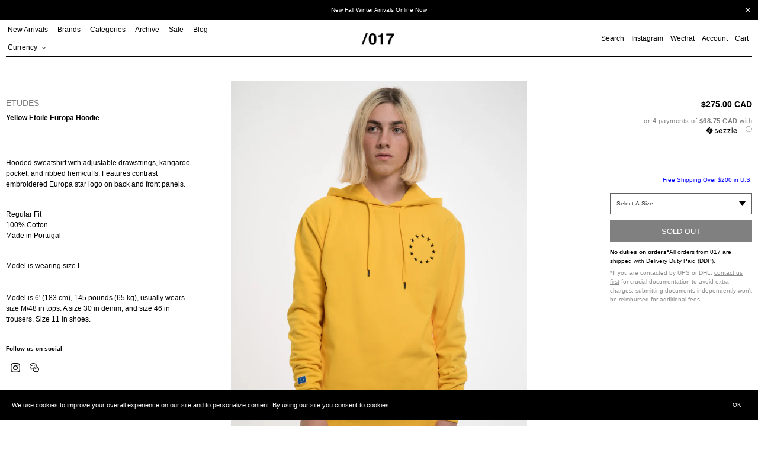

--- FILE ---
content_type: text/html; charset=utf-8
request_url: https://017shop.ca/products/yellow-etoile-europa-hoodie
body_size: 32851
content:
<!doctype html>
<html class="no-js" lang="en">
<head>
  <meta charset="utf-8">
  <meta http-equiv="X-UA-Compatible" content="IE=edge,chrome=1">
  <meta name="viewport" content="width=device-width,initial-scale=1">
  <meta name="theme-color" content="#000000">

  <link rel="preconnect" href="https://cdn.shopify.com" crossorigin>
  <link rel="preconnect" href="https://fonts.shopifycdn.com" crossorigin>
  <link rel="preconnect" href="https://monorail-edge.shopifysvc.com"><link rel="preload" href="//017shop.ca/cdn/shop/t/47/assets/theme.css?v=124842313037314438211728429539" as="style">
  <link rel="preload" as="font" href="" type="font/woff2" crossorigin>
  <link rel="preload" as="font" href="" type="font/woff2" crossorigin>
  <link rel="preload" as="font" href="" type="font/woff2" crossorigin>
  <link rel="preload" href="//017shop.ca/cdn/shop/t/47/assets/jquery.min.js?v=8324501383853434791726076813" as="script">
  <link rel="preload" href="//017shop.ca/cdn/shop/t/47/assets/theme.js?v=133859443741906761571739817187" as="script">
  <link rel="preload" href="//017shop.ca/cdn/shop/t/47/assets/lazysizes.js?v=63098554868324070131726076813" as="script"><link rel="canonical" href="https://017shop.ca/products/yellow-etoile-europa-hoodie"><link rel="shortcut icon" href="//017shop.ca/cdn/shop/files/Untitled-2_32x32.png?v=1657738725" type="image/png"><title>Yellow Etoile Europa Hoodie
&ndash; 017 Shop</title><meta name="description" content="Hooded sweatshirt with adjustable drawstrings, kangaroo pocket, and ribbed hem/cuffs. Features contrast embroidered Europa star logo on back and front panels. Regular Fit100% CottonMade in Portugal Model is wearing size L Model is 6&#39; (183 cm), 145 pounds (65 kg), usually wears size M/48 in tops. A size 30 in denim, and"><!-- /snippets/social-meta-tags.liquid -->


<meta property="og:site_name" content="017 Shop">
<meta property="og:url" content="https://017shop.ca/products/yellow-etoile-europa-hoodie">
<meta property="og:title" content="Yellow Etoile Europa Hoodie">
<meta property="og:type" content="product">
<meta property="og:description" content="Hooded sweatshirt with adjustable drawstrings, kangaroo pocket, and ribbed hem/cuffs. Features contrast embroidered Europa star logo on back and front panels. Regular Fit100% CottonMade in Portugal Model is wearing size L Model is 6&#39; (183 cm), 145 pounds (65 kg), usually wears size M/48 in tops. A size 30 in denim, and"><meta property="og:image" content="http://017shop.ca/cdn/shop/products/Etudes_Yellow_Etoile_Europa_Hoodie.jpg?v=1523673633">
  <meta property="og:image:secure_url" content="https://017shop.ca/cdn/shop/products/Etudes_Yellow_Etoile_Europa_Hoodie.jpg?v=1523673633">
  <meta property="og:image:width" content="1457">
  <meta property="og:image:height" content="2040">
  <meta property="og:price:amount" content="275.00">
  <meta property="og:price:currency" content="CAD">



<meta name="twitter:card" content="summary_large_image">
<meta name="twitter:title" content="Yellow Etoile Europa Hoodie">
<meta name="twitter:description" content="Hooded sweatshirt with adjustable drawstrings, kangaroo pocket, and ribbed hem/cuffs. Features contrast embroidered Europa star logo on back and front panels. Regular Fit100% CottonMade in Portugal Model is wearing size L Model is 6&#39; (183 cm), 145 pounds (65 kg), usually wears size M/48 in tops. A size 30 in denim, and">

  
<style data-shopify>
:root {
    --color-text: #000000;
    --color-text-rgb: 0, 0, 0;
    --color-body-text: #000000;
    --color-sale-text: #ff0000;
    --color-small-button-text-border: #3a3a3a;
    --color-text-field: #ffffff;
    --color-text-field-text: #000000;
    --color-text-field-text-rgb: 0, 0, 0;

    --color-btn-primary: #000000;
    --color-btn-primary-darker: #000000;
    --color-btn-primary-text: #ffffff;

    --color-blankstate: rgba(0, 0, 0, 0.35);
    --color-blankstate-border: rgba(0, 0, 0, 0.2);
    --color-blankstate-background: rgba(0, 0, 0, 0.1);

    --color-text-focus:#404040;
    --color-overlay-text-focus:#e6e6e6;
    --color-btn-primary-focus:#404040;
    --color-btn-social-focus:#404040;
    --color-small-button-text-border-focus:#606060;
    --predictive-search-focus:#f2f2f2;

    --color-body: #ffffff;
    --color-bg: #ffffff;
    --color-bg-rgb: 255, 255, 255;
    --color-bg-alt: rgba(0, 0, 0, 0.05);
    --color-bg-currency-selector: rgba(0, 0, 0, 0.2);

    --color-overlay-title-text: #ffffff;
    --color-image-overlay: #333333;
    --color-image-overlay-rgb: 51, 51, 51;--opacity-image-overlay: 0.0;--hover-overlay-opacity: 0.4;

    --color-border: #000000;
    --color-border-form: #cccccc;
    --color-border-form-darker: #b3b3b3;

    --svg-select-icon: url(//017shop.ca/cdn/shop/t/47/assets/ico-select.svg?v=56595164233557577271726076813);
    --slick-img-url: url(//017shop.ca/cdn/shop/t/47/assets/ajax-loader.gif?v=41356863302472015721726076813);

    --font-weight-body--bold: 700;
    --font-weight-body--bolder: 700;

    --font-stack-header: Helvetica, Arial, sans-serif;
    --font-style-header: normal;
    --font-weight-header: 700;

    --font-stack-body: Helvetica, Arial, sans-serif;
    --font-style-body: normal;
    --font-weight-body: 400;

    --font-size-header: 26;

    --font-size-base: 15;

    --font-h1-desktop: 35;
    --font-h1-mobile: 32;
    --font-h2-desktop: 20;
    --font-h2-mobile: 18;
    --font-h3-mobile: 20;
    --font-h4-desktop: 17;
    --font-h4-mobile: 15;
    --font-h5-desktop: 15;
    --font-h5-mobile: 13;
    --font-h6-desktop: 14;
    --font-h6-mobile: 12;

    --font-mega-title-large-desktop: 65;

    --font-rich-text-large: 17;
    --font-rich-text-small: 13;

    
--color-video-bg: #f2f2f2;

    
    --global-color-image-loader-primary: rgba(0, 0, 0, 0.06);
    --global-color-image-loader-secondary: rgba(0, 0, 0, 0.12);
  }
</style>

  <style>
  *,::after,::before{box-sizing:border-box}
  body {
    margin: 0
  }

  body,
  html {
    background-color: var(--color-body)
  }

  body,
  button {
    font-size: calc(var(--font-size-base) * 1px);
    font-family: var(--font-stack-body);
    font-style: var(--font-style-body);
    font-weight: var(--font-weight-body);
    color: var(--color-text);
    line-height: 1.5
  }

  body,
  button {
    -webkit-font-smoothing: antialiased;
    -webkit-text-size-adjust: 100%
  }

  .border-bottom {
    border-bottom: 1px solid var(--color-border)
  }

  .btn--link {
    background-color: transparent;
    border: 0;
    margin: 0;
    color: var(--color-text);
    text-align: left
  }

  .text-right {
    text-align: right
  }

  .icon {
    display: inline-block;
    width: 20px;
    height: 20px;
    vertical-align: middle;
    fill: currentColor
  }

  .icon__fallback-text,
  .visually-hidden {
    position: absolute!important;
    overflow: hidden;
    clip: rect(0 0 0 0);
    height: 1px;
    width: 1px;
    margin: -1px;
    padding: 0;
    border: 0
  }

  svg.icon:not(.icon--full-color) circle,
  svg.icon:not(.icon--full-color) ellipse,
  svg.icon:not(.icon--full-color) g,
  svg.icon:not(.icon--full-color) line,
  svg.icon:not(.icon--full-color) path,
  svg.icon:not(.icon--full-color) polygon,
  svg.icon:not(.icon--full-color) polyline,
  svg.icon:not(.icon--full-color) rect,
  symbol.icon:not(.icon--full-color) circle,
  symbol.icon:not(.icon--full-color) ellipse,
  symbol.icon:not(.icon--full-color) g,
  symbol.icon:not(.icon--full-color) line,
  symbol.icon:not(.icon--full-color) path,
  symbol.icon:not(.icon--full-color) polygon,
  symbol.icon:not(.icon--full-color) polyline,
  symbol.icon:not(.icon--full-color) rect {
    fill: inherit;
    stroke: inherit
  }

  li {
    list-style: none
  }

  .list--inline {
    padding: 0;
    margin: 0
  }

  .list--inline>li {
    display: inline-block;
    margin-bottom: 0;
    vertical-align: middle
  }

  a {
    color: var(--color-text);
    text-decoration: none
  }

  .h1,
  .h2,
  h1,
  h2 {
    margin: 0 0 17.5px;
    font-family: var(--font-stack-header);
    font-style: var(--font-style-header);
    font-weight: var(--font-weight-header);
    line-height: 1.2;
    overflow-wrap: break-word;
    word-wrap: break-word
  }

  .h1 a,
  .h2 a,
  h1 a,
  h2 a {
    color: inherit;
    text-decoration: none;
    font-weight: inherit
  }

  .h1,
  h1 {
    font-size: calc(((var(--font-h1-desktop))/ (var(--font-size-base))) * 1em);
    text-transform: none;
    letter-spacing: 0
  }

  @media only screen and (max-width:749px) {
    .h1,
    h1 {
      font-size: calc(((var(--font-h1-mobile))/ (var(--font-size-base))) * 1em)
    }
  }

  .h2,
  h2 {
    font-size: 20px;
    line-height: 40px;
    font-weight: 400;
    text-align: center;
    text-decoration: underline;
    text-transform: capitalize;
  }

  p, .p {
    color: var(--color-body-text);
    font-size: 10px;
    margin: 0 0 15px;
  }

  p:last-child {
    margin-bottom: 0
  }

  @media only screen and (max-width:749px) {
    .small--hide {
      display: none!important
    }
  }

  .grid {
    list-style: none;
    margin: 0;
    padding: 0;
    margin-left: -5px
  }

  .grid::after {
    content: '';
    display: table;
    clear: both
  }

  @media only screen and (max-width:749px) {
    .grid {
      margin-left: -5px
    }
  }

  .grid::after {
    content: '';
    display: table;
    clear: both
  }

  .grid--no-gutters {
    margin-left: 0
  }

  .grid--no-gutters .grid__item {
    padding-left: 0
  }

  .grid--table {
    display: table;
    table-layout: fixed;
    width: 100%
  }

  .grid--table>.grid__item {
    float: none;
    display: table-cell;
    vertical-align: middle
  }

  .grid__item {
    float: left;
    padding-left: 5px;
    width: 100%
  }

  @media only screen and (max-width:749px) {
    .grid__item {
      padding-left: 5px
    }
  }

  .grid__item[class*="--push"] {
    position: relative
  }
  
  .collection-grid .grid {
    margin-left: 0;
  }
  .collection-grid .grid__item {
    padding-left: 0;
    margin-bottom: 10px;
  }

  @media only screen and (min-width:750px) {
    .collection-grid .grid__item {
      margin-bottom: 30px;
    }
    .medium-up--one-quarter {
      width: 25%
    }
    .medium-up--push-one-third {
      width: 33.33%
    }
    .medium-up--one-half {
      width: 50%
    }
    .medium-up--push-one-third {
      left: 33.33%;
      position: relative
    }
  }
  .spinner {
    color: rgb(229, 231, 235);
    height: 50px;
    width: 50px;
    fill: #000;
  }
  .animation-spin {
    -webkit-animation: spin 2s infinite linear;
    animation: spin 2s infinite linear;
  }
  @keyframes spin {
    0% {
      -webkit-transform: rotate(0deg);
      transform: rotate(0deg);
    }
    100% {
      -webkit-transform: rotate(359deg);
      transform: rotate(359deg);
    }
  }

  #loading-spinner {
    position: fixed;
    width: 100%;
    height: 100vh;
    z-index: 100000;
    background-color: rgba(255,255,255,0.5);
    display: none;
    align-items: center;
    justify-content: center;
  }
  
  body.ajax-loading {
    overflow: hidden;
  }
  body.ajax-loading #loading-spinner {
    display: flex;
  }
  body.ajax-loading #Collection {
    opacity: 0;
  }

  .site-header {
    position: relative;
    padding: 0 10px;
    background-color: var(--color-body)
  }

  .site-header__logo {
    margin: 15px 0
  }

  .logo-align--center .site-header__logo {
    text-align: center;
    margin: 0 auto
  }

  @media only screen and (max-width:749px) {
    .site-header {
      padding: 0 5px;
    }
    .site-header__logo {
      padding-left: 0;
      text-align: center
    }
    .site-header__logo img {
      margin: 0
    }
  }

  .site-header__logo-link {
    display: inline-block;
    word-break: break-word
  }

  @media only screen and (min-width:750px) {
    .logo-align--center .site-header__logo-link {
      margin: 0 auto
    }
  }

  .site-header__logo-image {
    display: block
  }

  @media only screen and (min-width:750px) {
    .site-header__logo-image {
      margin: 0 auto
    }
  }

  .site-header__logo-image img {
    width: 100%
  }

  .site-header__logo-image--centered img {
    margin: 0 auto
  }

  .site-header__logo img {
    display: block
  }

  .site-header__icons {
    position: relative;
    white-space: nowrap
  }

  @media only screen and (max-width:749px) {
    .site-header__icons {
      padding-right: 0;
    }
  }

  .site-header__icons-wrapper {
    position: relative;
    display: -webkit-flex;
    display: -ms-flexbox;
    display: flex;
    width: 100%;
    -ms-flex-align: center;
    -webkit-align-items: center;
    -moz-align-items: center;
    -ms-align-items: center;
    -o-align-items: center;
    align-items: center;
    -webkit-justify-content: flex-end;
    -ms-justify-content: flex-end;
    justify-content: flex-end
  }

  .site-header__account,
  .site-header__cart,
  .site-header__search {
    position: relative
  }

  .site-header__search.site-header__icon {
    display: none
  }

  @media only screen and (min-width:1400px) {
    .site-header__search.site-header__icon {
      display: block
    }
  }

  .site-header__search-toggle {
    display: block;
    padding: 0;
  }

  @media only screen and (min-width:750px) {
    .site-header__icon,
    .site-header__account,
    .site-header__cart {
      padding: 0 0 0 12px;
    }
  }

  .site-header__cart-title,
  .site-header__search-title {
    position: absolute!important;
    overflow: hidden;
    clip: rect(0 0 0 0);
    height: 1px;
    width: 1px;
    margin: -1px;
    padding: 0;
    border: 0;
    display: block;
    vertical-align: middle
  }

  .site-header__cart-title {
    margin-right: 3px
  }

  .site-header__cart-count {
    display: flex;
    align-items: center;
    justify-content: center;
    position: absolute;
    right: .4rem;
    top: .2rem;
    font-weight: 700;
    background-color: var(--color-btn-primary);
    color: var(--color-btn-primary-text);
    border-radius: 50%;
    min-width: 1em;
    height: 1em
  }

  .site-header__cart-count span {
    font-family: HelveticaNeue, "Helvetica Neue", Helvetica, Arial, sans-serif;
    font-size: calc(11em / 16);
    line-height: 1
  }
  
  .site-nav__dropdown {
    display: none;
  }

  @media only screen and (max-width:749px) {
    .site-header__cart-count {
      top: calc(7em / 16);
      right: 0;
      border-radius: 50%;
      min-width: calc(19em / 16);
      height: calc(19em / 16)
    }
  }

  @media only screen and (max-width:749px) {
    .site-header__cart-count span {
      padding: .25em calc(6em / 16);
      font-size: 12px
    }
  }

  .site-header__menu {
    display: none
  }

  @media only screen and (max-width:749px) {
    .site-header__icon {
      display: inline-block;
      vertical-align: middle;
      padding: 10px 0;
      margin: 0
    }
  }

  @media only screen and (min-width:750px) {
    .site-header__icon .icon-search {
      margin-right: 3px
    }
  }

  .announcement-bar {
    z-index: 10;
    position: relative;
    text-align: center;
    border-bottom: 1px solid transparent;
    padding: 2px
  }

  .announcement-bar__link {
    display: block
  }

  .announcement-bar__message {
    display: block;
    padding: 11px 22px;
    font-size: 10px;
    font-weight: var(--font-weight-header)
  }

  @media only screen and (min-width:750px) {
    .announcement-bar__message {
      padding-left: 55px;
      padding-right: 55px
    }
  }

  .site-nav {
    position: relative;
    padding: 0;
    text-align: left;
    margin: 0 0
  }

  .site-nav a {
    padding: 0 12px 0 0;
  }

  .site-nav__link {
    display: block;
    white-space: nowrap
  }

  .site-nav--centered .site-nav__link {
    padding-top: 0
  }

  .site-nav__link .icon-chevron-down {
    width: calc(8em / 16);
    height: calc(8em / 16);
    margin-left: .5rem
  }

  .site-nav__label {
    border-top: 1px solid transparent;
    border-bottom: 1px solid transparent;
  }

  .site-nav__link--active .site-nav__label {
    border-bottom-color: var(--color-text)
  }

  .site-nav__link--button {
    border: none;
    background-color: transparent;
    padding: 0;
  }

  .site-header__mobile-nav {
    z-index: 11;
    position: relative;
    padding: 0 3px;
    background-color: var(--color-body);
    border-top: 1px solid transparent;
    border-bottom: 1px solid var(--color-text);
  }

  @media only screen and (max-width:749px) {
    .site-header__mobile-nav {
      display: -webkit-flex;
      display: -ms-flexbox;
      display: flex;
      width: 100%;
      -ms-flex-align: center;
      -webkit-align-items: center;
      -moz-align-items: center;
      -ms-align-items: center;
      -o-align-items: center;
      align-items: center
    }
  }

  .mobile-nav--open .icon-close {
    display: none
  }

  .main-content {
    opacity: 0
  }

  .main-content .shopify-section {
    display: none
  }

  .main-content .shopify-section:first-child {
    display: inherit
  }

  .critical-hidden {
    display: none
  }
  .site-nav__label {
    font-size: 12px;
    line-height: 30px;
    font-weight: 400;
  }
</style>
  <script src="//017shop.ca/cdn/shop/t/47/assets/jquery.min.js?v=8324501383853434791726076813"></script><script type="text/javascript" src="//cdn.jsdelivr.net/npm/slick-carousel@1.8.1/slick/slick.min.js"></script>
  <link rel="stylesheet" type="text/css" href="//cdn.jsdelivr.net/npm/slick-carousel@1.8.1/slick/slick.css"/><script>
    window.performance.mark('debut:theme_stylesheet_loaded.start');

    function onLoadStylesheet() {
      performance.mark('debut:theme_stylesheet_loaded.end');
      performance.measure('debut:theme_stylesheet_loaded', 'debut:theme_stylesheet_loaded.start', 'debut:theme_stylesheet_loaded.end');

      var url = "//017shop.ca/cdn/shop/t/47/assets/theme.css?v=124842313037314438211728429539";
      var link = document.querySelector('link[href="' + url + '"]');
      link.loaded = true;
      link.dispatchEvent(new Event('load'));
    }
  </script>

  <link rel="stylesheet" href="//017shop.ca/cdn/shop/t/47/assets/theme.css?v=124842313037314438211728429539" type="text/css" media="print" onload="this.media='all';onLoadStylesheet()">

  <style>
    
    
    
    
    
    
  </style>

  <script>const moneyFormat = "\u003cspan class=money\u003e${{amount}} CAD\u003c\/span\u003e"
var theme = {
      breakpoints: {
        medium: 750,
        large: 990,
        widescreen: 1400
      },
      strings: {
        addToCart: "Add to cart",
        soldOut: "Sold out",
        unavailable: "Unavailable",
        regularPrice: "Regular price",
        salePrice: "Sale price",
        sale: "Sale",
        fromLowestPrice: "from [price]",
        vendor: "Vendor",
        showMore: "Show More",
        showLess: "Show Less",
        searchFor: "Search for",
        addressError: "Error looking up that address",
        addressNoResults: "No results for that address",
        addressQueryLimit: "You have exceeded the Google API usage limit. Consider upgrading to a \u003ca href=\"https:\/\/developers.google.com\/maps\/premium\/usage-limits\"\u003ePremium Plan\u003c\/a\u003e.",
        authError: "There was a problem authenticating your Google Maps account.",
        newWindow: "Opens in a new window.",
        external: "Opens external website.",
        newWindowExternal: "Opens external website in a new window.",
        removeLabel: "Remove [product]",
        update: "Update",
        quantity: "Quantity",
        discountedTotal: "Discounted total",
        regularTotal: "Regular total",
        priceColumn: "See Price column for discount details.",
        quantityMinimumMessage: "Quantity must be 1 or more",
        cartError: "There was an error while updating your cart. Please try again.",
        removedItemMessage: "Removed \u003cspan class=\"cart__removed-product-details\"\u003e([quantity]) [link]\u003c\/span\u003e from your cart.",
        unitPrice: "Unit price",
        unitPriceSeparator: "per",
        oneCartCount: "1 item",
        otherCartCount: "[count] items",
        quantityLabel: "Quantity: [count]",
        products: "Products",
        loading: "Loading",
        number_of_results: "[result_number] of [results_count]",
        number_of_results_found: "[results_count] results found",
        one_result_found: "1 result found"
      },
      moneyFormat: moneyFormat,
      moneyFormatWithCurrency: "\u003cspan class=money\u003e${{amount}} CAD\u003c\/span\u003e",
      settings: {
        predictiveSearchEnabled: true,
        predictiveSearchShowPrice: false,
        predictiveSearchShowVendor: false
      },
      stylesheet: "//017shop.ca/cdn/shop/t/47/assets/theme.css?v=124842313037314438211728429539"
    };document.documentElement.className = document.documentElement.className.replace('no-js', 'js');
  </script><script src="//017shop.ca/cdn/shop/t/47/assets/theme.js?v=133859443741906761571739817187" defer="defer"></script>
  <script src="//017shop.ca/cdn/shop/t/47/assets/lazysizes.js?v=63098554868324070131726076813" async="async"></script>

  <script type="text/javascript">
    if (window.MSInputMethodContext && document.documentMode) {
      var scripts = document.getElementsByTagName('script')[0];
      var polyfill = document.createElement("script");
      polyfill.defer = true;
      polyfill.src = "//017shop.ca/cdn/shop/t/47/assets/ie11CustomProperties.min.js?v=146208399201472936201726076813";

      scripts.parentNode.insertBefore(polyfill, scripts);
    }
  </script>

  <script>window.performance && window.performance.mark && window.performance.mark('shopify.content_for_header.start');</script><meta name="google-site-verification" content="dH6iEszDFQF023PSOYV7g9pY2h7wvYvI5dWYFDLcmok">
<meta name="facebook-domain-verification" content="o4o3wxbc82k6rwy69yf9oiai9guwjb">
<meta name="facebook-domain-verification" content="o4o3wxbc82k6rwy69yf9oiai9guwjb">
<meta id="shopify-digital-wallet" name="shopify-digital-wallet" content="/15122122/digital_wallets/dialog">
<meta name="shopify-checkout-api-token" content="67e1f0bdf21aac3e56b7d76d3a96b272">
<meta id="in-context-paypal-metadata" data-shop-id="15122122" data-venmo-supported="false" data-environment="production" data-locale="en_US" data-paypal-v4="true" data-currency="CAD">
<link rel="alternate" type="application/json+oembed" href="https://017shop.ca/products/yellow-etoile-europa-hoodie.oembed">
<script async="async" src="/checkouts/internal/preloads.js?locale=en-CA"></script>
<link rel="preconnect" href="https://shop.app" crossorigin="anonymous">
<script async="async" src="https://shop.app/checkouts/internal/preloads.js?locale=en-CA&shop_id=15122122" crossorigin="anonymous"></script>
<script id="apple-pay-shop-capabilities" type="application/json">{"shopId":15122122,"countryCode":"CA","currencyCode":"CAD","merchantCapabilities":["supports3DS"],"merchantId":"gid:\/\/shopify\/Shop\/15122122","merchantName":"017 Shop","requiredBillingContactFields":["postalAddress","email","phone"],"requiredShippingContactFields":["postalAddress","email","phone"],"shippingType":"shipping","supportedNetworks":["visa","masterCard","amex","discover","interac","jcb"],"total":{"type":"pending","label":"017 Shop","amount":"1.00"},"shopifyPaymentsEnabled":true,"supportsSubscriptions":true}</script>
<script id="shopify-features" type="application/json">{"accessToken":"67e1f0bdf21aac3e56b7d76d3a96b272","betas":["rich-media-storefront-analytics"],"domain":"017shop.ca","predictiveSearch":true,"shopId":15122122,"locale":"en"}</script>
<script>var Shopify = Shopify || {};
Shopify.shop = "017shop.myshopify.com";
Shopify.locale = "en";
Shopify.currency = {"active":"CAD","rate":"1.0"};
Shopify.country = "CA";
Shopify.theme = {"name":"017 Marketplace Site","id":145856397552,"schema_name":"Debut","schema_version":"17.14.1","theme_store_id":796,"role":"main"};
Shopify.theme.handle = "null";
Shopify.theme.style = {"id":null,"handle":null};
Shopify.cdnHost = "017shop.ca/cdn";
Shopify.routes = Shopify.routes || {};
Shopify.routes.root = "/";</script>
<script type="module">!function(o){(o.Shopify=o.Shopify||{}).modules=!0}(window);</script>
<script>!function(o){function n(){var o=[];function n(){o.push(Array.prototype.slice.apply(arguments))}return n.q=o,n}var t=o.Shopify=o.Shopify||{};t.loadFeatures=n(),t.autoloadFeatures=n()}(window);</script>
<script>
  window.ShopifyPay = window.ShopifyPay || {};
  window.ShopifyPay.apiHost = "shop.app\/pay";
  window.ShopifyPay.redirectState = null;
</script>
<script id="shop-js-analytics" type="application/json">{"pageType":"product"}</script>
<script defer="defer" async type="module" src="//017shop.ca/cdn/shopifycloud/shop-js/modules/v2/client.init-shop-cart-sync_BT-GjEfc.en.esm.js"></script>
<script defer="defer" async type="module" src="//017shop.ca/cdn/shopifycloud/shop-js/modules/v2/chunk.common_D58fp_Oc.esm.js"></script>
<script defer="defer" async type="module" src="//017shop.ca/cdn/shopifycloud/shop-js/modules/v2/chunk.modal_xMitdFEc.esm.js"></script>
<script type="module">
  await import("//017shop.ca/cdn/shopifycloud/shop-js/modules/v2/client.init-shop-cart-sync_BT-GjEfc.en.esm.js");
await import("//017shop.ca/cdn/shopifycloud/shop-js/modules/v2/chunk.common_D58fp_Oc.esm.js");
await import("//017shop.ca/cdn/shopifycloud/shop-js/modules/v2/chunk.modal_xMitdFEc.esm.js");

  window.Shopify.SignInWithShop?.initShopCartSync?.({"fedCMEnabled":true,"windoidEnabled":true});

</script>
<script defer="defer" async type="module" src="//017shop.ca/cdn/shopifycloud/shop-js/modules/v2/client.payment-terms_Ci9AEqFq.en.esm.js"></script>
<script defer="defer" async type="module" src="//017shop.ca/cdn/shopifycloud/shop-js/modules/v2/chunk.common_D58fp_Oc.esm.js"></script>
<script defer="defer" async type="module" src="//017shop.ca/cdn/shopifycloud/shop-js/modules/v2/chunk.modal_xMitdFEc.esm.js"></script>
<script type="module">
  await import("//017shop.ca/cdn/shopifycloud/shop-js/modules/v2/client.payment-terms_Ci9AEqFq.en.esm.js");
await import("//017shop.ca/cdn/shopifycloud/shop-js/modules/v2/chunk.common_D58fp_Oc.esm.js");
await import("//017shop.ca/cdn/shopifycloud/shop-js/modules/v2/chunk.modal_xMitdFEc.esm.js");

  
</script>
<script>
  window.Shopify = window.Shopify || {};
  if (!window.Shopify.featureAssets) window.Shopify.featureAssets = {};
  window.Shopify.featureAssets['shop-js'] = {"shop-cart-sync":["modules/v2/client.shop-cart-sync_DZOKe7Ll.en.esm.js","modules/v2/chunk.common_D58fp_Oc.esm.js","modules/v2/chunk.modal_xMitdFEc.esm.js"],"init-fed-cm":["modules/v2/client.init-fed-cm_B6oLuCjv.en.esm.js","modules/v2/chunk.common_D58fp_Oc.esm.js","modules/v2/chunk.modal_xMitdFEc.esm.js"],"shop-cash-offers":["modules/v2/client.shop-cash-offers_D2sdYoxE.en.esm.js","modules/v2/chunk.common_D58fp_Oc.esm.js","modules/v2/chunk.modal_xMitdFEc.esm.js"],"shop-login-button":["modules/v2/client.shop-login-button_QeVjl5Y3.en.esm.js","modules/v2/chunk.common_D58fp_Oc.esm.js","modules/v2/chunk.modal_xMitdFEc.esm.js"],"pay-button":["modules/v2/client.pay-button_DXTOsIq6.en.esm.js","modules/v2/chunk.common_D58fp_Oc.esm.js","modules/v2/chunk.modal_xMitdFEc.esm.js"],"shop-button":["modules/v2/client.shop-button_DQZHx9pm.en.esm.js","modules/v2/chunk.common_D58fp_Oc.esm.js","modules/v2/chunk.modal_xMitdFEc.esm.js"],"avatar":["modules/v2/client.avatar_BTnouDA3.en.esm.js"],"init-windoid":["modules/v2/client.init-windoid_CR1B-cfM.en.esm.js","modules/v2/chunk.common_D58fp_Oc.esm.js","modules/v2/chunk.modal_xMitdFEc.esm.js"],"init-shop-for-new-customer-accounts":["modules/v2/client.init-shop-for-new-customer-accounts_C_vY_xzh.en.esm.js","modules/v2/client.shop-login-button_QeVjl5Y3.en.esm.js","modules/v2/chunk.common_D58fp_Oc.esm.js","modules/v2/chunk.modal_xMitdFEc.esm.js"],"init-shop-email-lookup-coordinator":["modules/v2/client.init-shop-email-lookup-coordinator_BI7n9ZSv.en.esm.js","modules/v2/chunk.common_D58fp_Oc.esm.js","modules/v2/chunk.modal_xMitdFEc.esm.js"],"init-shop-cart-sync":["modules/v2/client.init-shop-cart-sync_BT-GjEfc.en.esm.js","modules/v2/chunk.common_D58fp_Oc.esm.js","modules/v2/chunk.modal_xMitdFEc.esm.js"],"shop-toast-manager":["modules/v2/client.shop-toast-manager_DiYdP3xc.en.esm.js","modules/v2/chunk.common_D58fp_Oc.esm.js","modules/v2/chunk.modal_xMitdFEc.esm.js"],"init-customer-accounts":["modules/v2/client.init-customer-accounts_D9ZNqS-Q.en.esm.js","modules/v2/client.shop-login-button_QeVjl5Y3.en.esm.js","modules/v2/chunk.common_D58fp_Oc.esm.js","modules/v2/chunk.modal_xMitdFEc.esm.js"],"init-customer-accounts-sign-up":["modules/v2/client.init-customer-accounts-sign-up_iGw4briv.en.esm.js","modules/v2/client.shop-login-button_QeVjl5Y3.en.esm.js","modules/v2/chunk.common_D58fp_Oc.esm.js","modules/v2/chunk.modal_xMitdFEc.esm.js"],"shop-follow-button":["modules/v2/client.shop-follow-button_CqMgW2wH.en.esm.js","modules/v2/chunk.common_D58fp_Oc.esm.js","modules/v2/chunk.modal_xMitdFEc.esm.js"],"checkout-modal":["modules/v2/client.checkout-modal_xHeaAweL.en.esm.js","modules/v2/chunk.common_D58fp_Oc.esm.js","modules/v2/chunk.modal_xMitdFEc.esm.js"],"shop-login":["modules/v2/client.shop-login_D91U-Q7h.en.esm.js","modules/v2/chunk.common_D58fp_Oc.esm.js","modules/v2/chunk.modal_xMitdFEc.esm.js"],"lead-capture":["modules/v2/client.lead-capture_BJmE1dJe.en.esm.js","modules/v2/chunk.common_D58fp_Oc.esm.js","modules/v2/chunk.modal_xMitdFEc.esm.js"],"payment-terms":["modules/v2/client.payment-terms_Ci9AEqFq.en.esm.js","modules/v2/chunk.common_D58fp_Oc.esm.js","modules/v2/chunk.modal_xMitdFEc.esm.js"]};
</script>
<script>(function() {
  var isLoaded = false;
  function asyncLoad() {
    if (isLoaded) return;
    isLoaded = true;
    var urls = ["\/\/shopify.privy.com\/widget.js?shop=017shop.myshopify.com","https:\/\/cdn-scripts.signifyd.com\/shopify\/script-tag.js?shop=017shop.myshopify.com","https:\/\/chimpstatic.com\/mcjs-connected\/js\/users\/79fded753938c6c736ac0a9ea\/103dda91640754aee1c4d5234.js?shop=017shop.myshopify.com","https:\/\/sales.saio.io\/timer_scripts?shop=017shop.myshopify.com","https:\/\/cdn.recovermycart.com\/scripts\/CartJS_v2.min.js?shop=017shop.myshopify.com\u0026shop=017shop.myshopify.com","https:\/\/gcc.metizapps.com\/assets\/js\/app.js?shop=017shop.myshopify.com","\/\/searchserverapi.com\/widgets\/shopify\/init.js?a=9L6k2N4B6b\u0026shop=017shop.myshopify.com","https:\/\/apps.techdignity.com\/terms-and-conditions\/public\/js\/load-igt-app.js?shop=017shop.myshopify.com","https:\/\/s3.amazonaws.com\/pixelpop\/usercontent\/scripts\/1e8a9879-e56d-4920-86e9-760d08752af4\/pixelpop.js?shop=017shop.myshopify.com","https:\/\/app.shiptection.com\/assets\/shiptection-v2.bundle.js?shop=017shop.myshopify.com","https:\/\/cdn.hextom.com\/js\/quickannouncementbar.js?shop=017shop.myshopify.com"];
    for (var i = 0; i < urls.length; i++) {
      var s = document.createElement('script');
      s.type = 'text/javascript';
      s.async = true;
      s.src = urls[i];
      var x = document.getElementsByTagName('script')[0];
      x.parentNode.insertBefore(s, x);
    }
  };
  if(window.attachEvent) {
    window.attachEvent('onload', asyncLoad);
  } else {
    window.addEventListener('load', asyncLoad, false);
  }
})();</script>
<script id="__st">var __st={"a":15122122,"offset":-28800,"reqid":"779d0404-f606-449f-9ec3-9ccdc74b075a-1769242383","pageurl":"017shop.ca\/products\/yellow-etoile-europa-hoodie","u":"f2d2650f987d","p":"product","rtyp":"product","rid":639639945281};</script>
<script>window.ShopifyPaypalV4VisibilityTracking = true;</script>
<script id="captcha-bootstrap">!function(){'use strict';const t='contact',e='account',n='new_comment',o=[[t,t],['blogs',n],['comments',n],[t,'customer']],c=[[e,'customer_login'],[e,'guest_login'],[e,'recover_customer_password'],[e,'create_customer']],r=t=>t.map((([t,e])=>`form[action*='/${t}']:not([data-nocaptcha='true']) input[name='form_type'][value='${e}']`)).join(','),a=t=>()=>t?[...document.querySelectorAll(t)].map((t=>t.form)):[];function s(){const t=[...o],e=r(t);return a(e)}const i='password',u='form_key',d=['recaptcha-v3-token','g-recaptcha-response','h-captcha-response',i],f=()=>{try{return window.sessionStorage}catch{return}},m='__shopify_v',_=t=>t.elements[u];function p(t,e,n=!1){try{const o=window.sessionStorage,c=JSON.parse(o.getItem(e)),{data:r}=function(t){const{data:e,action:n}=t;return t[m]||n?{data:e,action:n}:{data:t,action:n}}(c);for(const[e,n]of Object.entries(r))t.elements[e]&&(t.elements[e].value=n);n&&o.removeItem(e)}catch(o){console.error('form repopulation failed',{error:o})}}const l='form_type',E='cptcha';function T(t){t.dataset[E]=!0}const w=window,h=w.document,L='Shopify',v='ce_forms',y='captcha';let A=!1;((t,e)=>{const n=(g='f06e6c50-85a8-45c8-87d0-21a2b65856fe',I='https://cdn.shopify.com/shopifycloud/storefront-forms-hcaptcha/ce_storefront_forms_captcha_hcaptcha.v1.5.2.iife.js',D={infoText:'Protected by hCaptcha',privacyText:'Privacy',termsText:'Terms'},(t,e,n)=>{const o=w[L][v],c=o.bindForm;if(c)return c(t,g,e,D).then(n);var r;o.q.push([[t,g,e,D],n]),r=I,A||(h.body.append(Object.assign(h.createElement('script'),{id:'captcha-provider',async:!0,src:r})),A=!0)});var g,I,D;w[L]=w[L]||{},w[L][v]=w[L][v]||{},w[L][v].q=[],w[L][y]=w[L][y]||{},w[L][y].protect=function(t,e){n(t,void 0,e),T(t)},Object.freeze(w[L][y]),function(t,e,n,w,h,L){const[v,y,A,g]=function(t,e,n){const i=e?o:[],u=t?c:[],d=[...i,...u],f=r(d),m=r(i),_=r(d.filter((([t,e])=>n.includes(e))));return[a(f),a(m),a(_),s()]}(w,h,L),I=t=>{const e=t.target;return e instanceof HTMLFormElement?e:e&&e.form},D=t=>v().includes(t);t.addEventListener('submit',(t=>{const e=I(t);if(!e)return;const n=D(e)&&!e.dataset.hcaptchaBound&&!e.dataset.recaptchaBound,o=_(e),c=g().includes(e)&&(!o||!o.value);(n||c)&&t.preventDefault(),c&&!n&&(function(t){try{if(!f())return;!function(t){const e=f();if(!e)return;const n=_(t);if(!n)return;const o=n.value;o&&e.removeItem(o)}(t);const e=Array.from(Array(32),(()=>Math.random().toString(36)[2])).join('');!function(t,e){_(t)||t.append(Object.assign(document.createElement('input'),{type:'hidden',name:u})),t.elements[u].value=e}(t,e),function(t,e){const n=f();if(!n)return;const o=[...t.querySelectorAll(`input[type='${i}']`)].map((({name:t})=>t)),c=[...d,...o],r={};for(const[a,s]of new FormData(t).entries())c.includes(a)||(r[a]=s);n.setItem(e,JSON.stringify({[m]:1,action:t.action,data:r}))}(t,e)}catch(e){console.error('failed to persist form',e)}}(e),e.submit())}));const S=(t,e)=>{t&&!t.dataset[E]&&(n(t,e.some((e=>e===t))),T(t))};for(const o of['focusin','change'])t.addEventListener(o,(t=>{const e=I(t);D(e)&&S(e,y())}));const B=e.get('form_key'),M=e.get(l),P=B&&M;t.addEventListener('DOMContentLoaded',(()=>{const t=y();if(P)for(const e of t)e.elements[l].value===M&&p(e,B);[...new Set([...A(),...v().filter((t=>'true'===t.dataset.shopifyCaptcha))])].forEach((e=>S(e,t)))}))}(h,new URLSearchParams(w.location.search),n,t,e,['guest_login'])})(!0,!0)}();</script>
<script integrity="sha256-4kQ18oKyAcykRKYeNunJcIwy7WH5gtpwJnB7kiuLZ1E=" data-source-attribution="shopify.loadfeatures" defer="defer" src="//017shop.ca/cdn/shopifycloud/storefront/assets/storefront/load_feature-a0a9edcb.js" crossorigin="anonymous"></script>
<script crossorigin="anonymous" defer="defer" src="//017shop.ca/cdn/shopifycloud/storefront/assets/shopify_pay/storefront-65b4c6d7.js?v=20250812"></script>
<script data-source-attribution="shopify.dynamic_checkout.dynamic.init">var Shopify=Shopify||{};Shopify.PaymentButton=Shopify.PaymentButton||{isStorefrontPortableWallets:!0,init:function(){window.Shopify.PaymentButton.init=function(){};var t=document.createElement("script");t.src="https://017shop.ca/cdn/shopifycloud/portable-wallets/latest/portable-wallets.en.js",t.type="module",document.head.appendChild(t)}};
</script>
<script data-source-attribution="shopify.dynamic_checkout.buyer_consent">
  function portableWalletsHideBuyerConsent(e){var t=document.getElementById("shopify-buyer-consent"),n=document.getElementById("shopify-subscription-policy-button");t&&n&&(t.classList.add("hidden"),t.setAttribute("aria-hidden","true"),n.removeEventListener("click",e))}function portableWalletsShowBuyerConsent(e){var t=document.getElementById("shopify-buyer-consent"),n=document.getElementById("shopify-subscription-policy-button");t&&n&&(t.classList.remove("hidden"),t.removeAttribute("aria-hidden"),n.addEventListener("click",e))}window.Shopify?.PaymentButton&&(window.Shopify.PaymentButton.hideBuyerConsent=portableWalletsHideBuyerConsent,window.Shopify.PaymentButton.showBuyerConsent=portableWalletsShowBuyerConsent);
</script>
<script>
  function portableWalletsCleanup(e){e&&e.src&&console.error("Failed to load portable wallets script "+e.src);var t=document.querySelectorAll("shopify-accelerated-checkout .shopify-payment-button__skeleton, shopify-accelerated-checkout-cart .wallet-cart-button__skeleton"),e=document.getElementById("shopify-buyer-consent");for(let e=0;e<t.length;e++)t[e].remove();e&&e.remove()}function portableWalletsNotLoadedAsModule(e){e instanceof ErrorEvent&&"string"==typeof e.message&&e.message.includes("import.meta")&&"string"==typeof e.filename&&e.filename.includes("portable-wallets")&&(window.removeEventListener("error",portableWalletsNotLoadedAsModule),window.Shopify.PaymentButton.failedToLoad=e,"loading"===document.readyState?document.addEventListener("DOMContentLoaded",window.Shopify.PaymentButton.init):window.Shopify.PaymentButton.init())}window.addEventListener("error",portableWalletsNotLoadedAsModule);
</script>

<script type="module" src="https://017shop.ca/cdn/shopifycloud/portable-wallets/latest/portable-wallets.en.js" onError="portableWalletsCleanup(this)" crossorigin="anonymous"></script>
<script nomodule>
  document.addEventListener("DOMContentLoaded", portableWalletsCleanup);
</script>

<link id="shopify-accelerated-checkout-styles" rel="stylesheet" media="screen" href="https://017shop.ca/cdn/shopifycloud/portable-wallets/latest/accelerated-checkout-backwards-compat.css" crossorigin="anonymous">
<style id="shopify-accelerated-checkout-cart">
        #shopify-buyer-consent {
  margin-top: 1em;
  display: inline-block;
  width: 100%;
}

#shopify-buyer-consent.hidden {
  display: none;
}

#shopify-subscription-policy-button {
  background: none;
  border: none;
  padding: 0;
  text-decoration: underline;
  font-size: inherit;
  cursor: pointer;
}

#shopify-subscription-policy-button::before {
  box-shadow: none;
}

      </style>

<script>window.performance && window.performance.mark && window.performance.mark('shopify.content_for_header.end');</script>
  

<script>
window.mlvedaShopCurrency = "CAD";
window.shopCurrency = "CAD";
window.supported_currencies = "CAD AUD CHF CNY CZK DKK EUR GBP HKD HUF ISK JPY KRW MOP PLN SEK SGD UAH USD INR";
</script><link href="https://monorail-edge.shopifysvc.com" rel="dns-prefetch">
<script>(function(){if ("sendBeacon" in navigator && "performance" in window) {try {var session_token_from_headers = performance.getEntriesByType('navigation')[0].serverTiming.find(x => x.name == '_s').description;} catch {var session_token_from_headers = undefined;}var session_cookie_matches = document.cookie.match(/_shopify_s=([^;]*)/);var session_token_from_cookie = session_cookie_matches && session_cookie_matches.length === 2 ? session_cookie_matches[1] : "";var session_token = session_token_from_headers || session_token_from_cookie || "";function handle_abandonment_event(e) {var entries = performance.getEntries().filter(function(entry) {return /monorail-edge.shopifysvc.com/.test(entry.name);});if (!window.abandonment_tracked && entries.length === 0) {window.abandonment_tracked = true;var currentMs = Date.now();var navigation_start = performance.timing.navigationStart;var payload = {shop_id: 15122122,url: window.location.href,navigation_start,duration: currentMs - navigation_start,session_token,page_type: "product"};window.navigator.sendBeacon("https://monorail-edge.shopifysvc.com/v1/produce", JSON.stringify({schema_id: "online_store_buyer_site_abandonment/1.1",payload: payload,metadata: {event_created_at_ms: currentMs,event_sent_at_ms: currentMs}}));}}window.addEventListener('pagehide', handle_abandonment_event);}}());</script>
<script id="web-pixels-manager-setup">(function e(e,d,r,n,o){if(void 0===o&&(o={}),!Boolean(null===(a=null===(i=window.Shopify)||void 0===i?void 0:i.analytics)||void 0===a?void 0:a.replayQueue)){var i,a;window.Shopify=window.Shopify||{};var t=window.Shopify;t.analytics=t.analytics||{};var s=t.analytics;s.replayQueue=[],s.publish=function(e,d,r){return s.replayQueue.push([e,d,r]),!0};try{self.performance.mark("wpm:start")}catch(e){}var l=function(){var e={modern:/Edge?\/(1{2}[4-9]|1[2-9]\d|[2-9]\d{2}|\d{4,})\.\d+(\.\d+|)|Firefox\/(1{2}[4-9]|1[2-9]\d|[2-9]\d{2}|\d{4,})\.\d+(\.\d+|)|Chrom(ium|e)\/(9{2}|\d{3,})\.\d+(\.\d+|)|(Maci|X1{2}).+ Version\/(15\.\d+|(1[6-9]|[2-9]\d|\d{3,})\.\d+)([,.]\d+|)( \(\w+\)|)( Mobile\/\w+|) Safari\/|Chrome.+OPR\/(9{2}|\d{3,})\.\d+\.\d+|(CPU[ +]OS|iPhone[ +]OS|CPU[ +]iPhone|CPU IPhone OS|CPU iPad OS)[ +]+(15[._]\d+|(1[6-9]|[2-9]\d|\d{3,})[._]\d+)([._]\d+|)|Android:?[ /-](13[3-9]|1[4-9]\d|[2-9]\d{2}|\d{4,})(\.\d+|)(\.\d+|)|Android.+Firefox\/(13[5-9]|1[4-9]\d|[2-9]\d{2}|\d{4,})\.\d+(\.\d+|)|Android.+Chrom(ium|e)\/(13[3-9]|1[4-9]\d|[2-9]\d{2}|\d{4,})\.\d+(\.\d+|)|SamsungBrowser\/([2-9]\d|\d{3,})\.\d+/,legacy:/Edge?\/(1[6-9]|[2-9]\d|\d{3,})\.\d+(\.\d+|)|Firefox\/(5[4-9]|[6-9]\d|\d{3,})\.\d+(\.\d+|)|Chrom(ium|e)\/(5[1-9]|[6-9]\d|\d{3,})\.\d+(\.\d+|)([\d.]+$|.*Safari\/(?![\d.]+ Edge\/[\d.]+$))|(Maci|X1{2}).+ Version\/(10\.\d+|(1[1-9]|[2-9]\d|\d{3,})\.\d+)([,.]\d+|)( \(\w+\)|)( Mobile\/\w+|) Safari\/|Chrome.+OPR\/(3[89]|[4-9]\d|\d{3,})\.\d+\.\d+|(CPU[ +]OS|iPhone[ +]OS|CPU[ +]iPhone|CPU IPhone OS|CPU iPad OS)[ +]+(10[._]\d+|(1[1-9]|[2-9]\d|\d{3,})[._]\d+)([._]\d+|)|Android:?[ /-](13[3-9]|1[4-9]\d|[2-9]\d{2}|\d{4,})(\.\d+|)(\.\d+|)|Mobile Safari.+OPR\/([89]\d|\d{3,})\.\d+\.\d+|Android.+Firefox\/(13[5-9]|1[4-9]\d|[2-9]\d{2}|\d{4,})\.\d+(\.\d+|)|Android.+Chrom(ium|e)\/(13[3-9]|1[4-9]\d|[2-9]\d{2}|\d{4,})\.\d+(\.\d+|)|Android.+(UC? ?Browser|UCWEB|U3)[ /]?(15\.([5-9]|\d{2,})|(1[6-9]|[2-9]\d|\d{3,})\.\d+)\.\d+|SamsungBrowser\/(5\.\d+|([6-9]|\d{2,})\.\d+)|Android.+MQ{2}Browser\/(14(\.(9|\d{2,})|)|(1[5-9]|[2-9]\d|\d{3,})(\.\d+|))(\.\d+|)|K[Aa][Ii]OS\/(3\.\d+|([4-9]|\d{2,})\.\d+)(\.\d+|)/},d=e.modern,r=e.legacy,n=navigator.userAgent;return n.match(d)?"modern":n.match(r)?"legacy":"unknown"}(),u="modern"===l?"modern":"legacy",c=(null!=n?n:{modern:"",legacy:""})[u],f=function(e){return[e.baseUrl,"/wpm","/b",e.hashVersion,"modern"===e.buildTarget?"m":"l",".js"].join("")}({baseUrl:d,hashVersion:r,buildTarget:u}),m=function(e){var d=e.version,r=e.bundleTarget,n=e.surface,o=e.pageUrl,i=e.monorailEndpoint;return{emit:function(e){var a=e.status,t=e.errorMsg,s=(new Date).getTime(),l=JSON.stringify({metadata:{event_sent_at_ms:s},events:[{schema_id:"web_pixels_manager_load/3.1",payload:{version:d,bundle_target:r,page_url:o,status:a,surface:n,error_msg:t},metadata:{event_created_at_ms:s}}]});if(!i)return console&&console.warn&&console.warn("[Web Pixels Manager] No Monorail endpoint provided, skipping logging."),!1;try{return self.navigator.sendBeacon.bind(self.navigator)(i,l)}catch(e){}var u=new XMLHttpRequest;try{return u.open("POST",i,!0),u.setRequestHeader("Content-Type","text/plain"),u.send(l),!0}catch(e){return console&&console.warn&&console.warn("[Web Pixels Manager] Got an unhandled error while logging to Monorail."),!1}}}}({version:r,bundleTarget:l,surface:e.surface,pageUrl:self.location.href,monorailEndpoint:e.monorailEndpoint});try{o.browserTarget=l,function(e){var d=e.src,r=e.async,n=void 0===r||r,o=e.onload,i=e.onerror,a=e.sri,t=e.scriptDataAttributes,s=void 0===t?{}:t,l=document.createElement("script"),u=document.querySelector("head"),c=document.querySelector("body");if(l.async=n,l.src=d,a&&(l.integrity=a,l.crossOrigin="anonymous"),s)for(var f in s)if(Object.prototype.hasOwnProperty.call(s,f))try{l.dataset[f]=s[f]}catch(e){}if(o&&l.addEventListener("load",o),i&&l.addEventListener("error",i),u)u.appendChild(l);else{if(!c)throw new Error("Did not find a head or body element to append the script");c.appendChild(l)}}({src:f,async:!0,onload:function(){if(!function(){var e,d;return Boolean(null===(d=null===(e=window.Shopify)||void 0===e?void 0:e.analytics)||void 0===d?void 0:d.initialized)}()){var d=window.webPixelsManager.init(e)||void 0;if(d){var r=window.Shopify.analytics;r.replayQueue.forEach((function(e){var r=e[0],n=e[1],o=e[2];d.publishCustomEvent(r,n,o)})),r.replayQueue=[],r.publish=d.publishCustomEvent,r.visitor=d.visitor,r.initialized=!0}}},onerror:function(){return m.emit({status:"failed",errorMsg:"".concat(f," has failed to load")})},sri:function(e){var d=/^sha384-[A-Za-z0-9+/=]+$/;return"string"==typeof e&&d.test(e)}(c)?c:"",scriptDataAttributes:o}),m.emit({status:"loading"})}catch(e){m.emit({status:"failed",errorMsg:(null==e?void 0:e.message)||"Unknown error"})}}})({shopId: 15122122,storefrontBaseUrl: "https://017shop.ca",extensionsBaseUrl: "https://extensions.shopifycdn.com/cdn/shopifycloud/web-pixels-manager",monorailEndpoint: "https://monorail-edge.shopifysvc.com/unstable/produce_batch",surface: "storefront-renderer",enabledBetaFlags: ["2dca8a86"],webPixelsConfigList: [{"id":"527597808","configuration":"{\"config\":\"{\\\"pixel_id\\\":\\\"AW-921691517\\\",\\\"target_country\\\":\\\"CA\\\",\\\"gtag_events\\\":[{\\\"type\\\":\\\"search\\\",\\\"action_label\\\":\\\"AW-921691517\\\/GNnnCP-1upgBEP3Kv7cD\\\"},{\\\"type\\\":\\\"begin_checkout\\\",\\\"action_label\\\":\\\"AW-921691517\\\/IUTHCPy1upgBEP3Kv7cD\\\"},{\\\"type\\\":\\\"view_item\\\",\\\"action_label\\\":[\\\"AW-921691517\\\/uzaaCP60upgBEP3Kv7cD\\\",\\\"MC-BZFM252500\\\"]},{\\\"type\\\":\\\"purchase\\\",\\\"action_label\\\":[\\\"AW-921691517\\\/_WdRCPu0upgBEP3Kv7cD\\\",\\\"MC-BZFM252500\\\"]},{\\\"type\\\":\\\"page_view\\\",\\\"action_label\\\":[\\\"AW-921691517\\\/HLd7CPi0upgBEP3Kv7cD\\\",\\\"MC-BZFM252500\\\"]},{\\\"type\\\":\\\"add_payment_info\\\",\\\"action_label\\\":\\\"AW-921691517\\\/vvXmCIK2upgBEP3Kv7cD\\\"},{\\\"type\\\":\\\"add_to_cart\\\",\\\"action_label\\\":\\\"AW-921691517\\\/2SCkCPm1upgBEP3Kv7cD\\\"}],\\\"enable_monitoring_mode\\\":false}\"}","eventPayloadVersion":"v1","runtimeContext":"OPEN","scriptVersion":"b2a88bafab3e21179ed38636efcd8a93","type":"APP","apiClientId":1780363,"privacyPurposes":[],"dataSharingAdjustments":{"protectedCustomerApprovalScopes":["read_customer_address","read_customer_email","read_customer_name","read_customer_personal_data","read_customer_phone"]}},{"id":"230916336","configuration":"{\"pixel_id\":\"430197870498653\",\"pixel_type\":\"facebook_pixel\",\"metaapp_system_user_token\":\"-\"}","eventPayloadVersion":"v1","runtimeContext":"OPEN","scriptVersion":"ca16bc87fe92b6042fbaa3acc2fbdaa6","type":"APP","apiClientId":2329312,"privacyPurposes":["ANALYTICS","MARKETING","SALE_OF_DATA"],"dataSharingAdjustments":{"protectedCustomerApprovalScopes":["read_customer_address","read_customer_email","read_customer_name","read_customer_personal_data","read_customer_phone"]}},{"id":"96141552","eventPayloadVersion":"v1","runtimeContext":"LAX","scriptVersion":"1","type":"CUSTOM","privacyPurposes":["ANALYTICS"],"name":"Google Analytics tag (migrated)"},{"id":"shopify-app-pixel","configuration":"{}","eventPayloadVersion":"v1","runtimeContext":"STRICT","scriptVersion":"0450","apiClientId":"shopify-pixel","type":"APP","privacyPurposes":["ANALYTICS","MARKETING"]},{"id":"shopify-custom-pixel","eventPayloadVersion":"v1","runtimeContext":"LAX","scriptVersion":"0450","apiClientId":"shopify-pixel","type":"CUSTOM","privacyPurposes":["ANALYTICS","MARKETING"]}],isMerchantRequest: false,initData: {"shop":{"name":"017 Shop","paymentSettings":{"currencyCode":"CAD"},"myshopifyDomain":"017shop.myshopify.com","countryCode":"CA","storefrontUrl":"https:\/\/017shop.ca"},"customer":null,"cart":null,"checkout":null,"productVariants":[{"price":{"amount":275.0,"currencyCode":"CAD"},"product":{"title":"Yellow Etoile Europa Hoodie","vendor":"Etudes","id":"639639945281","untranslatedTitle":"Yellow Etoile Europa Hoodie","url":"\/products\/yellow-etoile-europa-hoodie","type":"Sweaters"},"id":"7441662181441","image":{"src":"\/\/017shop.ca\/cdn\/shop\/products\/Etudes_Yellow_Etoile_Europa_Hoodie.jpg?v=1523673633"},"sku":"784o81441","title":"S \/ Yellow","untranslatedTitle":"S \/ Yellow"},{"price":{"amount":275.0,"currencyCode":"CAD"},"product":{"title":"Yellow Etoile Europa Hoodie","vendor":"Etudes","id":"639639945281","untranslatedTitle":"Yellow Etoile Europa Hoodie","url":"\/products\/yellow-etoile-europa-hoodie","type":"Sweaters"},"id":"7441662214209","image":{"src":"\/\/017shop.ca\/cdn\/shop\/products\/Etudes_Yellow_Etoile_Europa_Hoodie.jpg?v=1523673633"},"sku":"78514p209","title":"M \/ Yellow","untranslatedTitle":"M \/ Yellow"},{"price":{"amount":275.0,"currencyCode":"CAD"},"product":{"title":"Yellow Etoile Europa Hoodie","vendor":"Etudes","id":"639639945281","untranslatedTitle":"Yellow Etoile Europa Hoodie","url":"\/products\/yellow-etoile-europa-hoodie","type":"Sweaters"},"id":"7441662246977","image":{"src":"\/\/017shop.ca\/cdn\/shop\/products\/Etudes_Yellow_Etoile_Europa_Hoodie.jpg?v=1523673633"},"sku":"7854l6977","title":"L \/ Yellow","untranslatedTitle":"L \/ Yellow"},{"price":{"amount":275.0,"currencyCode":"CAD"},"product":{"title":"Yellow Etoile Europa Hoodie","vendor":"Etudes","id":"639639945281","untranslatedTitle":"Yellow Etoile Europa Hoodie","url":"\/products\/yellow-etoile-europa-hoodie","type":"Sweaters"},"id":"7441662279745","image":{"src":"\/\/017shop.ca\/cdn\/shop\/products\/Etudes_Yellow_Etoile_Europa_Hoodie.jpg?v=1523673633"},"sku":"","title":"XL \/ Yellow","untranslatedTitle":"XL \/ Yellow"}],"purchasingCompany":null},},"https://017shop.ca/cdn","fcfee988w5aeb613cpc8e4bc33m6693e112",{"modern":"","legacy":""},{"shopId":"15122122","storefrontBaseUrl":"https:\/\/017shop.ca","extensionBaseUrl":"https:\/\/extensions.shopifycdn.com\/cdn\/shopifycloud\/web-pixels-manager","surface":"storefront-renderer","enabledBetaFlags":"[\"2dca8a86\"]","isMerchantRequest":"false","hashVersion":"fcfee988w5aeb613cpc8e4bc33m6693e112","publish":"custom","events":"[[\"page_viewed\",{}],[\"product_viewed\",{\"productVariant\":{\"price\":{\"amount\":275.0,\"currencyCode\":\"CAD\"},\"product\":{\"title\":\"Yellow Etoile Europa Hoodie\",\"vendor\":\"Etudes\",\"id\":\"639639945281\",\"untranslatedTitle\":\"Yellow Etoile Europa Hoodie\",\"url\":\"\/products\/yellow-etoile-europa-hoodie\",\"type\":\"Sweaters\"},\"id\":\"7441662181441\",\"image\":{\"src\":\"\/\/017shop.ca\/cdn\/shop\/products\/Etudes_Yellow_Etoile_Europa_Hoodie.jpg?v=1523673633\"},\"sku\":\"784o81441\",\"title\":\"S \/ Yellow\",\"untranslatedTitle\":\"S \/ Yellow\"}}]]"});</script><script>
  window.ShopifyAnalytics = window.ShopifyAnalytics || {};
  window.ShopifyAnalytics.meta = window.ShopifyAnalytics.meta || {};
  window.ShopifyAnalytics.meta.currency = 'CAD';
  var meta = {"product":{"id":639639945281,"gid":"gid:\/\/shopify\/Product\/639639945281","vendor":"Etudes","type":"Sweaters","handle":"yellow-etoile-europa-hoodie","variants":[{"id":7441662181441,"price":27500,"name":"Yellow Etoile Europa Hoodie - S \/ Yellow","public_title":"S \/ Yellow","sku":"784o81441"},{"id":7441662214209,"price":27500,"name":"Yellow Etoile Europa Hoodie - M \/ Yellow","public_title":"M \/ Yellow","sku":"78514p209"},{"id":7441662246977,"price":27500,"name":"Yellow Etoile Europa Hoodie - L \/ Yellow","public_title":"L \/ Yellow","sku":"7854l6977"},{"id":7441662279745,"price":27500,"name":"Yellow Etoile Europa Hoodie - XL \/ Yellow","public_title":"XL \/ Yellow","sku":""}],"remote":false},"page":{"pageType":"product","resourceType":"product","resourceId":639639945281,"requestId":"779d0404-f606-449f-9ec3-9ccdc74b075a-1769242383"}};
  for (var attr in meta) {
    window.ShopifyAnalytics.meta[attr] = meta[attr];
  }
</script>
<script class="analytics">
  (function () {
    var customDocumentWrite = function(content) {
      var jquery = null;

      if (window.jQuery) {
        jquery = window.jQuery;
      } else if (window.Checkout && window.Checkout.$) {
        jquery = window.Checkout.$;
      }

      if (jquery) {
        jquery('body').append(content);
      }
    };

    var hasLoggedConversion = function(token) {
      if (token) {
        return document.cookie.indexOf('loggedConversion=' + token) !== -1;
      }
      return false;
    }

    var setCookieIfConversion = function(token) {
      if (token) {
        var twoMonthsFromNow = new Date(Date.now());
        twoMonthsFromNow.setMonth(twoMonthsFromNow.getMonth() + 2);

        document.cookie = 'loggedConversion=' + token + '; expires=' + twoMonthsFromNow;
      }
    }

    var trekkie = window.ShopifyAnalytics.lib = window.trekkie = window.trekkie || [];
    if (trekkie.integrations) {
      return;
    }
    trekkie.methods = [
      'identify',
      'page',
      'ready',
      'track',
      'trackForm',
      'trackLink'
    ];
    trekkie.factory = function(method) {
      return function() {
        var args = Array.prototype.slice.call(arguments);
        args.unshift(method);
        trekkie.push(args);
        return trekkie;
      };
    };
    for (var i = 0; i < trekkie.methods.length; i++) {
      var key = trekkie.methods[i];
      trekkie[key] = trekkie.factory(key);
    }
    trekkie.load = function(config) {
      trekkie.config = config || {};
      trekkie.config.initialDocumentCookie = document.cookie;
      var first = document.getElementsByTagName('script')[0];
      var script = document.createElement('script');
      script.type = 'text/javascript';
      script.onerror = function(e) {
        var scriptFallback = document.createElement('script');
        scriptFallback.type = 'text/javascript';
        scriptFallback.onerror = function(error) {
                var Monorail = {
      produce: function produce(monorailDomain, schemaId, payload) {
        var currentMs = new Date().getTime();
        var event = {
          schema_id: schemaId,
          payload: payload,
          metadata: {
            event_created_at_ms: currentMs,
            event_sent_at_ms: currentMs
          }
        };
        return Monorail.sendRequest("https://" + monorailDomain + "/v1/produce", JSON.stringify(event));
      },
      sendRequest: function sendRequest(endpointUrl, payload) {
        // Try the sendBeacon API
        if (window && window.navigator && typeof window.navigator.sendBeacon === 'function' && typeof window.Blob === 'function' && !Monorail.isIos12()) {
          var blobData = new window.Blob([payload], {
            type: 'text/plain'
          });

          if (window.navigator.sendBeacon(endpointUrl, blobData)) {
            return true;
          } // sendBeacon was not successful

        } // XHR beacon

        var xhr = new XMLHttpRequest();

        try {
          xhr.open('POST', endpointUrl);
          xhr.setRequestHeader('Content-Type', 'text/plain');
          xhr.send(payload);
        } catch (e) {
          console.log(e);
        }

        return false;
      },
      isIos12: function isIos12() {
        return window.navigator.userAgent.lastIndexOf('iPhone; CPU iPhone OS 12_') !== -1 || window.navigator.userAgent.lastIndexOf('iPad; CPU OS 12_') !== -1;
      }
    };
    Monorail.produce('monorail-edge.shopifysvc.com',
      'trekkie_storefront_load_errors/1.1',
      {shop_id: 15122122,
      theme_id: 145856397552,
      app_name: "storefront",
      context_url: window.location.href,
      source_url: "//017shop.ca/cdn/s/trekkie.storefront.8d95595f799fbf7e1d32231b9a28fd43b70c67d3.min.js"});

        };
        scriptFallback.async = true;
        scriptFallback.src = '//017shop.ca/cdn/s/trekkie.storefront.8d95595f799fbf7e1d32231b9a28fd43b70c67d3.min.js';
        first.parentNode.insertBefore(scriptFallback, first);
      };
      script.async = true;
      script.src = '//017shop.ca/cdn/s/trekkie.storefront.8d95595f799fbf7e1d32231b9a28fd43b70c67d3.min.js';
      first.parentNode.insertBefore(script, first);
    };
    trekkie.load(
      {"Trekkie":{"appName":"storefront","development":false,"defaultAttributes":{"shopId":15122122,"isMerchantRequest":null,"themeId":145856397552,"themeCityHash":"4901719173393879775","contentLanguage":"en","currency":"CAD","eventMetadataId":"e42e0054-6a5e-46e5-9a1b-b92d39155776"},"isServerSideCookieWritingEnabled":true,"monorailRegion":"shop_domain","enabledBetaFlags":["65f19447"]},"Session Attribution":{},"S2S":{"facebookCapiEnabled":true,"source":"trekkie-storefront-renderer","apiClientId":580111}}
    );

    var loaded = false;
    trekkie.ready(function() {
      if (loaded) return;
      loaded = true;

      window.ShopifyAnalytics.lib = window.trekkie;

      var originalDocumentWrite = document.write;
      document.write = customDocumentWrite;
      try { window.ShopifyAnalytics.merchantGoogleAnalytics.call(this); } catch(error) {};
      document.write = originalDocumentWrite;

      window.ShopifyAnalytics.lib.page(null,{"pageType":"product","resourceType":"product","resourceId":639639945281,"requestId":"779d0404-f606-449f-9ec3-9ccdc74b075a-1769242383","shopifyEmitted":true});

      var match = window.location.pathname.match(/checkouts\/(.+)\/(thank_you|post_purchase)/)
      var token = match? match[1]: undefined;
      if (!hasLoggedConversion(token)) {
        setCookieIfConversion(token);
        window.ShopifyAnalytics.lib.track("Viewed Product",{"currency":"CAD","variantId":7441662181441,"productId":639639945281,"productGid":"gid:\/\/shopify\/Product\/639639945281","name":"Yellow Etoile Europa Hoodie - S \/ Yellow","price":"275.00","sku":"784o81441","brand":"Etudes","variant":"S \/ Yellow","category":"Sweaters","nonInteraction":true,"remote":false},undefined,undefined,{"shopifyEmitted":true});
      window.ShopifyAnalytics.lib.track("monorail:\/\/trekkie_storefront_viewed_product\/1.1",{"currency":"CAD","variantId":7441662181441,"productId":639639945281,"productGid":"gid:\/\/shopify\/Product\/639639945281","name":"Yellow Etoile Europa Hoodie - S \/ Yellow","price":"275.00","sku":"784o81441","brand":"Etudes","variant":"S \/ Yellow","category":"Sweaters","nonInteraction":true,"remote":false,"referer":"https:\/\/017shop.ca\/products\/yellow-etoile-europa-hoodie"});
      }
    });


        var eventsListenerScript = document.createElement('script');
        eventsListenerScript.async = true;
        eventsListenerScript.src = "//017shop.ca/cdn/shopifycloud/storefront/assets/shop_events_listener-3da45d37.js";
        document.getElementsByTagName('head')[0].appendChild(eventsListenerScript);

})();</script>
  <script>
  if (!window.ga || (window.ga && typeof window.ga !== 'function')) {
    window.ga = function ga() {
      (window.ga.q = window.ga.q || []).push(arguments);
      if (window.Shopify && window.Shopify.analytics && typeof window.Shopify.analytics.publish === 'function') {
        window.Shopify.analytics.publish("ga_stub_called", {}, {sendTo: "google_osp_migration"});
      }
      console.error("Shopify's Google Analytics stub called with:", Array.from(arguments), "\nSee https://help.shopify.com/manual/promoting-marketing/pixels/pixel-migration#google for more information.");
    };
    if (window.Shopify && window.Shopify.analytics && typeof window.Shopify.analytics.publish === 'function') {
      window.Shopify.analytics.publish("ga_stub_initialized", {}, {sendTo: "google_osp_migration"});
    }
  }
</script>
<script
  defer
  src="https://017shop.ca/cdn/shopifycloud/perf-kit/shopify-perf-kit-3.0.4.min.js"
  data-application="storefront-renderer"
  data-shop-id="15122122"
  data-render-region="gcp-us-east1"
  data-page-type="product"
  data-theme-instance-id="145856397552"
  data-theme-name="Debut"
  data-theme-version="17.14.1"
  data-monorail-region="shop_domain"
  data-resource-timing-sampling-rate="10"
  data-shs="true"
  data-shs-beacon="true"
  data-shs-export-with-fetch="true"
  data-shs-logs-sample-rate="1"
  data-shs-beacon-endpoint="https://017shop.ca/api/collect"
></script>
</head>

<body class="template-product page-">

  <a class="in-page-link visually-hidden skip-link" href="#MainContent">Skip to content</a>
  <div id="loading-spinner">
    <svg role="status" class="spinner animation-spin" viewBox="0 0 100 101" fill="none" xmlns="http://www.w3.org/2000/svg">
      <path d="M100 50.5908C100 78.2051 77.6142 100.591 50 100.591C22.3858 100.591 0 78.2051 0 50.5908C0 22.9766 22.3858 0.59082 50 0.59082C77.6142 0.59082 100 22.9766 100 50.5908ZM9.08144 50.5908C9.08144 73.1895 27.4013 91.5094 50 91.5094C72.5987 91.5094 90.9186 73.1895 90.9186 50.5908C90.9186 27.9921 72.5987 9.67226 50 9.67226C27.4013 9.67226 9.08144 27.9921 9.08144 50.5908Z" fill="currentColor"></path>
      <path d="M93.9676 39.0409C96.393 38.4038 97.8624 35.9116 97.0079 33.5539C95.2932 28.8227 92.871 24.3692 89.8167 20.348C85.8452 15.1192 80.8826 10.7238 75.2124 7.41289C69.5422 4.10194 63.2754 1.94025 56.7698 1.05124C51.7666 0.367541 46.6976 0.446843 41.7345 1.27873C39.2613 1.69328 37.813 4.19778 38.4501 6.62326C39.0873 9.04874 41.5694 10.4717 44.0505 10.1071C47.8511 9.54855 51.7191 9.52689 55.5402 10.0491C60.8642 10.7766 65.9928 12.5457 70.6331 15.2552C75.2735 17.9648 79.3347 21.5619 82.5849 25.841C84.9175 28.9121 86.7997 32.2913 88.1811 35.8758C89.083 38.2158 91.5421 39.6781 93.9676 39.0409Z" fill="currentFill"></path>
    </svg>
  </div><style data-shopify>

  .cart-popup {
    box-shadow: 1px 1px 10px 2px rgba(0, 0, 0, 0.5);
  }</style><div class="cart-popup-wrapper cart-popup-wrapper--hidden critical-hidden" role="dialog" aria-modal="true" aria-labelledby="CartPopupHeading" data-cart-popup-wrapper>
  <div class="cart-popup" data-cart-popup tabindex="-1">
    <div class="cart-popup__header">
      <h2 id="CartPopupHeading" class="cart-popup__heading">Just added to your cart</h2>
      <button class="cart-popup__close" aria-label="Close" data-cart-popup-close><svg aria-hidden="true" focusable="false" role="presentation" class="icon icon-close" viewBox="0 0 40 40"><path d="M23.868 20.015L39.117 4.78c1.11-1.108 1.11-2.77 0-3.877-1.109-1.108-2.773-1.108-3.882 0L19.986 16.137 4.737.904C3.628-.204 1.965-.204.856.904c-1.11 1.108-1.11 2.77 0 3.877l15.249 15.234L.855 35.248c-1.108 1.108-1.108 2.77 0 3.877.555.554 1.248.831 1.942.831s1.386-.277 1.94-.83l15.25-15.234 15.248 15.233c.555.554 1.248.831 1.941.831s1.387-.277 1.941-.83c1.11-1.109 1.11-2.77 0-3.878L23.868 20.015z" class="layer"/></svg></button>
    </div>
    <div class="cart-popup-item">
      <div class="cart-popup-item__image-wrapper hide" data-cart-popup-image-wrapper data-image-loading-animation></div>
      <div class="cart-popup-item__description">
        <div>
          <h3 class="cart-popup-item__title" data-cart-popup-title></h3>
          <ul class="product-details" aria-label="Product details" data-cart-popup-product-details></ul>
        </div>
        <div class="cart-popup-item__quantity">
          <span class="visually-hidden" data-cart-popup-quantity-label></span>
          <span aria-hidden="true">Qty:</span>
          <span aria-hidden="true" data-cart-popup-quantity></span>
        </div>
      </div>
    </div>

    <a href="/cart" class="cart-popup__cta-link btn btn--secondary-accent">
      View cart (<span data-cart-popup-cart-quantity></span>)
    </a>

    <div class="cart-popup__dismiss">
      <button class="cart-popup__dismiss-button text-link text-link--accent" data-cart-popup-dismiss>
        Continue shopping
      </button>
    </div>
  </div>
</div>
<div id="shopify-section-header" class="shopify-section">


<div id="SearchDrawer" class="search-bar drawer drawer--top critical-hidden" role="dialog" aria-modal="true" aria-label="What are you searching for?" data-predictive-search-drawer>
  <div class="search-bar__interior">
    <div class="search-form__container" data-search-form-container>
      <form class="search-form search-bar__form" action="/search" method="get" role="search">
        <div class="search-form__input-wrapper">
          <input
            type="text"
            name="q"
            placeholder="What are you searching for?"
            role="combobox"
            aria-autocomplete="list"
            aria-owns="predictive-search-results"
            aria-expanded="false"
            aria-label="What are you searching for?"
            aria-haspopup="listbox"
            class="search-form__input search-bar__input"
            data-predictive-search-drawer-input
            data-base-url="/search"
          />
          <input type="hidden" name="options[prefix]" value="last" aria-hidden="true" />
          <div class="predictive-search-wrapper predictive-search-wrapper--drawer" data-predictive-search-mount="drawer"></div>
        </div>

        <button class="search-bar__submit search-form__submit"
          type="submit"
          data-search-form-submit>
          <svg aria-hidden="true" focusable="false" role="presentation" class="icon icon-search" viewBox="0 0 37 40"><path d="M35.6 36l-9.8-9.8c4.1-5.4 3.6-13.2-1.3-18.1-5.4-5.4-14.2-5.4-19.7 0-5.4 5.4-5.4 14.2 0 19.7 2.6 2.6 6.1 4.1 9.8 4.1 3 0 5.9-1 8.3-2.8l9.8 9.8c.4.4.9.6 1.4.6s1-.2 1.4-.6c.9-.9.9-2.1.1-2.9zm-20.9-8.2c-2.6 0-5.1-1-7-2.9-3.9-3.9-3.9-10.1 0-14C9.6 9 12.2 8 14.7 8s5.1 1 7 2.9c3.9 3.9 3.9 10.1 0 14-1.9 1.9-4.4 2.9-7 2.9z"/></svg>
          <span class="icon__fallback-text">Submit</span>
        </button>
      </form>

      <div class="search-bar__actions">
        <button type="button" class="btn--link search-bar__close js-drawer-close">
          <svg aria-hidden="true" focusable="false" role="presentation" class="icon icon-close" viewBox="0 0 40 40"><path d="M23.868 20.015L39.117 4.78c1.11-1.108 1.11-2.77 0-3.877-1.109-1.108-2.773-1.108-3.882 0L19.986 16.137 4.737.904C3.628-.204 1.965-.204.856.904c-1.11 1.108-1.11 2.77 0 3.877l15.249 15.234L.855 35.248c-1.108 1.108-1.108 2.77 0 3.877.555.554 1.248.831 1.942.831s1.386-.277 1.94-.83l15.25-15.234 15.248 15.233c.555.554 1.248.831 1.941.831s1.387-.277 1.941-.83c1.11-1.109 1.11-2.77 0-3.878L23.868 20.015z" class="layer"/></svg>
          <span class="icon__fallback-text">Close search</span>
        </button>
      </div>
    </div>
  </div>
</div>
<div data-section-id="header" data-section-type="header-section" data-header-section>
  

  <header class="site-header logo--center" role="banner">
    <div class="grid grid--no-gutters grid--table site-header__mobile-nav">
    
      
      	<nav class="grid__item medium-up--one-third small--hide" id="AccessibleNav" role="navigation">
          
<ul class="site-nav list--inline" id="SiteNav">
  



    
      
      <li class="site-nav--new-arrivals">
        <a href="/collections/new-arrivals-all"
          class="site-nav__link site-nav__link--main"
          
        >
          <span class="site-nav__label">New Arrivals</span>
        </a>
      </li>
      
    
  



    
      
      <li class="site-nav--brands">
        <a href="/pages/brand"
          class="site-nav__link site-nav__link--main"
          
        >
          <span class="site-nav__label">Brands</span>
        </a>
      </li>
      
    
  



    
      
    
  



    
      
    
  



    
      
      <li class="site-nav--categories">
        <a href="/pages/category"
          class="site-nav__link site-nav__link--main"
          
        >
          <span class="site-nav__label">Categories</span>
        </a>
      </li>
      
    
  



    
      
      <li class="site-nav--archive">
        <a href="https://017shop.ca/collections/designer-archives"
          class="site-nav__link site-nav__link--main"
          
        >
          <span class="site-nav__label">Archive</span>
        </a>
      </li>
      
    
  



    
      
    
  



    
      
    
  



    
      
      <li class="site-nav--sale">
        <a href="/collections/sale"
          class="site-nav__link site-nav__link--main"
          
        >
          <span class="site-nav__label">Sale</span>
        </a>
      </li>
      
    
  



    
      
      <li class="site-nav--blog">
        <a href="/blogs/news"
          class="site-nav__link site-nav__link--main"
          
        >
          <span class="site-nav__label">Blog</span>
        </a>
      </li>
      
    
  
  <li class="site-nav--has-dropdown site-nav--has-centered-dropdown site-nav--" data-has-dropdowns>
    <button class="site-nav__link site-nav__link--main site-nav__link--button" type="button" aria-expanded="false" aria-controls="SiteNavLabel-currency">
      <span class="site-nav__label">Currency<svg aria-hidden="true" focusable="false" role="presentation" class="icon icon-chevron-down" viewBox="0 0 9 9"><path d="M8.542 2.558a.625.625 0 0 1 0 .884l-3.6 3.6a.626.626 0 0 1-.884 0l-3.6-3.6a.625.625 0 1 1 .884-.884L4.5 5.716l3.158-3.158a.625.625 0 0 1 .884 0z" fill="#fff"/></svg></span>
    </button>
    <ul id="currencies" class="currencies site-nav__dropdown">
      
        
        
        
        <li class="currency-cont"><span data-currency="CAD" class="selected middle">Canada - CAD</span></li>
      
        
        
        
        <li class="currency-cont"><span data-currency="USD" class="middle">United States - USD</span></li>
      
        
        
        
        <li class="currency-cont"><span data-currency="JPY" class="middle">Japan - JPY</span></li>
      
        
        
        
        <li class="currency-cont"><span data-currency="CNY" class="middle">China - CNY</span></li>
      
        
        
        
        <li class="currency-cont"><span data-currency="KRW" class="middle">Korea - KRW</span></li>
      
        
        
        
        <li class="currency-cont"><span data-currency="EUR" class="middle">European Union - EUR</span></li>
      
        
        
        
        <li class="currency-cont"><span data-currency="GBP" class="middle">United Kingdom - GBP</span></li>
      
        
        
        
        <li class="currency-cont"><span data-currency="AUD" class="middle">Australia - AUD</span></li>
      
        
        
        
        <li class="currency-cont"><span data-currency="NZD" class="middle">New Zealand - NZD</span></li>
      
        
        
        
        <li class="currency-cont"><span data-currency="USD" class="middle">Worldwide - USD</span></li>
      
      
    </ul>
  </li>
</ul>

        </nav>
        <div class="grid__item small--one-third medium-up--hide">
          
            <button type="button" class="btn--link site-header__icon site-header__menu js-mobile-nav-toggle mobile-nav--open" aria-controls="MobileNav"  aria-expanded="false" aria-label="Menu">
              <svg aria-hidden="true" focusable="false" role="presentation" class="icon icon-hamburger" viewBox="0 0 37 40"><path d="M33.5 25h-30c-1.1 0-2-.9-2-2s.9-2 2-2h30c1.1 0 2 .9 2 2s-.9 2-2 2zm0-11.5h-30c-1.1 0-2-.9-2-2s.9-2 2-2h30c1.1 0 2 .9 2 2s-.9 2-2 2zm0 23h-30c-1.1 0-2-.9-2-2s.9-2 2-2h30c1.1 0 2 .9 2 2s-.9 2-2 2z"/></svg>
              <svg aria-hidden="true" focusable="false" role="presentation" class="icon icon-close" viewBox="0 0 40 40"><path d="M23.868 20.015L39.117 4.78c1.11-1.108 1.11-2.77 0-3.877-1.109-1.108-2.773-1.108-3.882 0L19.986 16.137 4.737.904C3.628-.204 1.965-.204.856.904c-1.11 1.108-1.11 2.77 0 3.877l15.249 15.234L.855 35.248c-1.108 1.108-1.108 2.77 0 3.877.555.554 1.248.831 1.942.831s1.386-.277 1.94-.83l15.25-15.234 15.248 15.233c.555.554 1.248.831 1.941.831s1.387-.277 1.941-.83c1.11-1.109 1.11-2.77 0-3.878L23.868 20.015z" class="layer"/></svg>
            </button>
          
        </div>
      
      

      <div class="grid__item medium-up--one-third small--one-third logo-align--center">
        
        
          <div class="h2 site-header__logo">
        
          
<a href="/" class="site-header__logo-image site-header__logo-image--centered">
              
              <img class="lazyload js"
                   src="//017shop.ca/cdn/shop/files/logo_300x300.png?v=1647519782"
                   data-src="//017shop.ca/cdn/shop/files/logo_{width}x.png?v=1647519782"
                   data-widths="[180, 360, 540, 720, 900, 1080, 1296, 1512, 1728, 2048]"
                   data-aspectratio="2.5"
                   data-sizes="auto"
                   alt="017 Shop"
                   style="max-width: 80px">
              <noscript>
                
                <img src="//017shop.ca/cdn/shop/files/logo_80x.png?v=1647519782"
                     srcset="//017shop.ca/cdn/shop/files/logo_80x.png?v=1647519782 1x, //017shop.ca/cdn/shop/files/logo_80x@2x.png?v=1647519782 2x"
                     alt="017 Shop"
                     style="max-width: 80px;">
              </noscript>
            </a>
          
        
          </div>
        
      </div>
      
      

      <div class="grid__item medium-up--one-third small--one-third text-right site-header__icons site-header__icons--plus">
        <div class="site-header__icons-wrapper">
          
          <button type="button" class="btn--link site-header__icon site-header__search-toggle js-drawer-open-top small--hide" data-predictive-search-open-drawer>
            <span class="site-nav__label">Search</span>
          </button>

          <a href="https://www.instagram.com/017shop/" class="site-header__icon site-header__social small--hide" target="_blank">
            <span class="site-nav__label">Instagram</span>
          </a>
          
          <a href="//017shop.ca/cdn/shop/files/WeChat_2024_500x.png?v=1728428827" class="site-header__icon site-header__wechat wechat-link small--hide">
            <span class="site-nav__label">Wechat</span>
          </a>
          
            
              <a href="/account/login" class="site-header__icon site-header__account small--hide">
                <span class="site-nav__label">Account</span>
              </a>
            
          

          <a href="/cart" class="site-header__icon site-header__cart">
            <span class="site-nav__label small--hide">Cart</span>
            <span class="medium-up--hide"><svg aria-hidden="true" focusable="false" role="presentation" class="icon icon-cart" viewBox="0 0 37 40"><path d="M36.5 34.8L33.3 8h-5.9C26.7 3.9 23 .8 18.5.8S10.3 3.9 9.6 8H3.7L.5 34.8c-.2 1.5.4 2.4.9 3 .5.5 1.4 1.2 3.1 1.2h28c1.3 0 2.4-.4 3.1-1.3.7-.7 1-1.8.9-2.9zm-18-30c2.2 0 4.1 1.4 4.7 3.2h-9.5c.7-1.9 2.6-3.2 4.8-3.2zM4.5 35l2.8-23h2.2v3c0 1.1.9 2 2 2s2-.9 2-2v-3h10v3c0 1.1.9 2 2 2s2-.9 2-2v-3h2.2l2.8 23h-28z"/></svg></span>
            <div id="CartCount" class=" hide critical-hidden" data-cart-count-bubble>
              <span data-cart-count>0</span>
              <span class="icon__fallback-text medium-up--hide">items</span>
            </div>
          </a>

        </div>

      </div>
    </div>

    <nav class="mobile-nav-wrapper medium-up--hide critical-hidden" role="navigation">
      <div class="mobile-nav-header">
        <h5>Menu</h5>
        
        <button type="button" class="btn--link site-header__icon site-header__menu js-mobile-nav-toggle mobile-nav--close" aria-controls="MobileNav"  aria-expanded="false" aria-label="Menu">
          <svg aria-hidden="true" focusable="false" role="presentation" class="icon icon-close" viewBox="0 0 40 40"><path d="M23.868 20.015L39.117 4.78c1.11-1.108 1.11-2.77 0-3.877-1.109-1.108-2.773-1.108-3.882 0L19.986 16.137 4.737.904C3.628-.204 1.965-.204.856.904c-1.11 1.108-1.11 2.77 0 3.877l15.249 15.234L.855 35.248c-1.108 1.108-1.108 2.77 0 3.877.555.554 1.248.831 1.942.831s1.386-.277 1.94-.83l15.25-15.234 15.248 15.233c.555.554 1.248.831 1.941.831s1.387-.277 1.941-.83c1.11-1.109 1.11-2.77 0-3.878L23.868 20.015z" class="layer"/></svg>
        </button>
        
      </div><ul id="MobileNav" class="mobile-nav">
        
<li class="mobile-nav__item mobile-nav__item-new-arrivals">
            
              <a href="/collections/new-arrivals-all"
                class="mobile-nav__link"
                
              >
                <span class="mobile-nav__label">New Arrivals</span>
              </a>
            
          </li>
          
        

        
<li class="mobile-nav__item mobile-nav__item-mens-brands">
            
              <a href="/pages/men-brands-mobile"
                class="mobile-nav__link"
                
              >
                <span class="mobile-nav__label">Men&#39;s Brands</span>
              </a>
            
          </li>
          
        
<li class="mobile-nav__item mobile-nav__item-womens-brands">
            
              <a href="/pages/women-brands-mobile"
                class="mobile-nav__link"
                
              >
                <span class="mobile-nav__label">Women&#39;s Brands</span>
              </a>
            
          </li>
          
        

        
<li class="mobile-nav__item mobile-nav__item-archive">
            
              <a href="https://017shop.ca/collections/designer-archives"
                class="mobile-nav__link"
                
              >
                <span class="mobile-nav__label">Archive</span>
              </a>
            
          </li>
          
        
<li class="mobile-nav__item mobile-nav__item-mens-categories">
            
              <a href="/pages/men-category"
                class="mobile-nav__link"
                
              >
                <span class="mobile-nav__label">Men&#39;s Categories</span>
              </a>
            
          </li>
          
        
<li class="mobile-nav__item mobile-nav__item-womens-categories">
            
              <a href="/pages/women-category"
                class="mobile-nav__link"
                
              >
                <span class="mobile-nav__label">Women&#39;s Categories</span>
              </a>
            
          </li>
          
        
<li class="mobile-nav__item mobile-nav__item-sale">
            
              <a href="/collections/sale"
                class="mobile-nav__link"
                
              >
                <span class="mobile-nav__label">Sale</span>
              </a>
            
          </li>
          
        
<li class="mobile-nav__item mobile-nav__item-blog">
            
              <a href="/blogs/news"
                class="mobile-nav__link"
                
              >
                <span class="mobile-nav__label">Blog</span>
              </a>
            
          </li>
          
        
        
          
        	<li class="mobile-nav__item border-bottom">
              <a href="/account/login" class="mobile-nav__link">
                <span class="mobile-nav__label">Account</span>
              </a>
        	</li>
        	<li class="mobile-nav__item">
              <a href="/account/register" class="mobile-nav__link">
                <span class="mobile-nav__label">Create account</span>
              </a>
        	</li>
          
        
        <li class="mobile-nav__item border-bottom">
          <form class="search-form search-bar__form" action="/search" method="get" role="search">
            <div class="search-form__input-wrapper">
              <input
                type="text"
                name="q"
                placeholder="What are you searching for?"
                role="combobox"
                aria-autocomplete="list"
                aria-owns="predictive-search-results"
                aria-expanded="false"
                aria-label="What are you searching for?"
                aria-haspopup="listbox"
                class="search-form__input search-bar__input"
                data-predictive-search-drawer-input
                data-base-url="/search"
              />
              <input type="hidden" name="options[prefix]" value="last" aria-hidden="true" />
              <div class="predictive-search-wrapper predictive-search-wrapper--drawer" data-predictive-search-mount="drawer"></div>
            </div>

            <button class="search-bar__submit search-form__submit"
              type="submit"
              data-search-form-submit>
              <span>Submit</span>
            </button>
          </form>
        </li>
        <li class="mobile-nav__item">
          <button type="button" class="btn--link js-toggle-submenu mobile-nav__link" data-target="mobile-crrency-dropdown" data-level="1" aria-expanded="false">
            <span class="mobile-nav__label">Currency</span>
            <div class="mobile-nav__icon">
              <svg aria-hidden="true" focusable="false" role="presentation" class="icon icon-chevron-right" viewBox="0 0 14 14"><path d="M3.871.604c.44-.439 1.152-.439 1.591 0l5.515 5.515s-.049-.049.003.004l.082.08c.439.44.44 1.153 0 1.592l-5.6 5.6a1.125 1.125 0 0 1-1.59-1.59L8.675 7 3.87 2.195a1.125 1.125 0 0 1 0-1.59z" fill="#fff"/></svg>
            </div>
          </button>
        </li>
        <li class="mobile-nav__item">
          <div class="mobile-nav__link">
            <small class="site-footer__copyright-content">© 2026, <a href="/" title="">017 Shop</a></small>
          </div>
        </li>
        
      </ul>
      
          <ul class="mobile-nav__dropdown currencies" id="currencies-mobile" data-parent="mobile-crrency-dropdown" data-level="2">
            <li class="visually-hidden" tabindex="-1" data-menu-title="2">
              Currency Menu</li>
            <li class="mobile-nav__item border-bottom">
              <div class="mobile-nav__table">
                <div class="mobile-nav__table-cell mobile-nav__return">
                  <button class="btn--link js-toggle-submenu mobile-nav__return-btn" type="button" aria-expanded="true" aria-label="Currency">
                    <svg aria-hidden="true" focusable="false" role="presentation" class="icon icon-chevron-left" viewBox="0 0 14 14"><path d="M10.129.604a1.125 1.125 0 0 0-1.591 0L3.023 6.12s.049-.049-.003.004l-.082.08c-.439.44-.44 1.153 0 1.592l5.6 5.6a1.125 1.125 0 0 0 1.59-1.59L5.325 7l4.805-4.805c.44-.439.44-1.151 0-1.59z" fill="#fff"/></svg>
                  </button>
                </div>
                <span class="mobile-nav__sublist-link mobile-nav__sublist-header mobile-nav__sublist-header--main-nav-parent">
                  <span class="mobile-nav__label">Currency</span>
                </span>
              </div>
            </li>
            
              
              
              
              <li class="currency-cont"><span data-currency="CAD" class="selected middle">Canada - CAD</span></li>
            
              
              
              
              <li class="currency-cont"><span data-currency="USD" class="middle">United States - USD</span></li>
            
              
              
              
              <li class="currency-cont"><span data-currency="JPY" class="middle">Japan - JPY</span></li>
            
              
              
              
              <li class="currency-cont"><span data-currency="CNY" class="middle">China - CNY</span></li>
            
              
              
              
              <li class="currency-cont"><span data-currency="KRW" class="middle">Korea - KRW</span></li>
            
              
              
              
              <li class="currency-cont"><span data-currency="EUR" class="middle">European Union - EUR</span></li>
            
              
              
              
              <li class="currency-cont"><span data-currency="GBP" class="middle">United Kingdom - GBP</span></li>
            
              
              
              
              <li class="currency-cont"><span data-currency="AUD" class="middle">Australia - AUD</span></li>
            
              
              
              
              <li class="currency-cont"><span data-currency="NZD" class="middle">New Zealand - NZD</span></li>
            
              
              
              
              <li class="currency-cont"><span data-currency="USD" class="middle">Worldwide - USD</span></li>
            
          </ul>
          
      
</nav>
  </header>
</div>



<script type="application/ld+json">
{
  "@context": "http://schema.org",
  "@type": "Organization",
  "name": "017 Shop",
  
    
    "logo": "https:\/\/017shop.ca\/cdn\/shop\/files\/logo_750x.png?v=1647519782",
  
  "sameAs": [
    "",
    "",
    "",
    "https:\/\/www.instagram.com\/017shop\/",
    "",
    "",
    "",
    ""
  ],
  "url": "https:\/\/017shop.ca"
}
</script>




</div><div class="page-container drawer-page-content" id="PageContainer">

    <main class="main-content js-focus-hidden" id="MainContent" role="main" tabindex="-1">
      <div id="shopify-section-template--18630442811632__product-template" class="shopify-section"><div class="product-template__container page-width"
  id="ProductSection-template--18630442811632__product-template"
  data-section-id="template--18630442811632__product-template"
  data-section-type="product"
  data-enable-history-state="true"
  data-ajax-enabled="true"
>
  

<div class="grid product-single product-single--medium-media">
    <div class="grid__item medium-up--one-quarter product-detail-item">
      <div class="product-detail-item-wrapper"><h3 class="product-single__vendor"><a href="/collections/mens-etudes-studios">Etudes</a></h3><h1 class="product-single__title h4">Yellow Etoile Europa Hoodie</h1>
        
        <div class="product-single__description rte small--hide">
          <div class="description-tab">
            <div class="tab-content">
              <p class="p1"><span class="s1">Hooded sweatshirt with adjustable drawstrings, kangaroo pocket, and ribbed hem/cuffs. Features contrast embroidered Europa star logo on back and front panels.<br><br></span></p>
<p class="p1"><span class="s1">Regular Fit<br></span><span class="s1">100% Cotton<br></span><span class="s1">Made in Portugal<br><br></span></p>
<p class="p1"><span class="s1">Model is wearing size L<br> <br><br> Model is 6' (183 cm), 145 pounds (65 kg), usually wears size M/48 in tops. A size 30 in denim, and size 46 in trousers. Size 11 in shoes.</span></p>
            </div>
          </div>
        </div>
        
        
        <div class="small--hide">
          <!-- /snippets/social-sharing.liquid -->
<h6 class="h5 follow_us_title">Follow us on social</h6>
<ul class="social-sharing">
  

  

  
<li>
    <a href="https://www.instagram.com/017shop/" target="_blank">
      <img class="lazyload small--hide" data-src="//017shop.ca/cdn/shop/t/47/assets/icon-instagram_50x.png?v=151708048832100413441726076813">
      <span class="medium-up--hide">Instagram</span>
    </a>
  </li><li>
    <a href="//017shop.ca/cdn/shop/files/WeChat_2024_500x.png?v=1728428827" class="wechat-link">
      <img class="lazyload small--hide" data-src="//017shop.ca/cdn/shop/t/47/assets/icon-wechat_50x.png?v=127002280275323104131726076813">
      <span class="medium-up--hide">Wechat</span>
    </a>
  </li></ul>

        </div>
        
      </div>
    </div>
    <div class="grid__item product-single__media-group medium-up--one-half" data-product-single-media-group>



<div id="FeaturedMedia-template--18630442811632__product-template-795410038849-wrapper"
    class="product-single__media-wrapper js"
    data-product-single-media-wrapper
    data-media-id="template--18630442811632__product-template-795410038849"
    data-media-index="0"
    tabindex="-1">
<div
        id="ImageZoom-template--18630442811632__product-template-795410038849"
        style="padding-top:140.01372683596432%;"
        class="product-single__media"
        data-image-loading-animation>
        <img id="FeaturedMedia-template--18630442811632__product-template-795410038849"
          class="feature-row__image product-featured-media lazyload"
          data-src="//017shop.ca/cdn/shop/products/Etudes_Yellow_Etoile_Europa_Hoodie_{width}x.jpg?v=1523673633"
          data-widths="[720, 1296]"
          data-aspectratio="0.7142156862745098"
          data-sizes="auto"
          alt="Yellow Etoile Europa Hoodie" />
      </div></div>



<div id="FeaturedMedia-template--18630442811632__product-template-795409252417-wrapper"
    class="product-single__media-wrapper js"
    data-product-single-media-wrapper
    data-media-id="template--18630442811632__product-template-795409252417"
    data-media-index="1"
    tabindex="-1">
<div
        id="ImageZoom-template--18630442811632__product-template-795409252417"
        style="padding-top:140.01372683596432%;"
        class="product-single__media"
        data-image-loading-animation>
        <img id="FeaturedMedia-template--18630442811632__product-template-795409252417"
          class="feature-row__image product-featured-media lazyload"
          data-src="//017shop.ca/cdn/shop/products/Etudes_Yellow_Etoile_Europa_Hoodie-2_{width}x.jpg?v=1523673633"
          data-widths="[720, 1296]"
          data-aspectratio="0.7142156862745098"
          data-sizes="auto"
          alt="Yellow Etoile Europa Hoodie" />
      </div></div>



<div id="FeaturedMedia-template--18630442811632__product-template-795409383489-wrapper"
    class="product-single__media-wrapper js"
    data-product-single-media-wrapper
    data-media-id="template--18630442811632__product-template-795409383489"
    data-media-index="2"
    tabindex="-1">
<div
        id="ImageZoom-template--18630442811632__product-template-795409383489"
        style="padding-top:140.01372683596432%;"
        class="product-single__media"
        data-image-loading-animation>
        <img id="FeaturedMedia-template--18630442811632__product-template-795409383489"
          class="feature-row__image product-featured-media lazyload"
          data-src="//017shop.ca/cdn/shop/products/Etudes_Yellow_Etoile_Europa_Hoodie-3_{width}x.jpg?v=1523673633"
          data-widths="[720, 1296]"
          data-aspectratio="0.7142156862745098"
          data-sizes="auto"
          alt="Yellow Etoile Europa Hoodie" />
      </div></div>



<div id="FeaturedMedia-template--18630442811632__product-template-795409514561-wrapper"
    class="product-single__media-wrapper js"
    data-product-single-media-wrapper
    data-media-id="template--18630442811632__product-template-795409514561"
    data-media-index="3"
    tabindex="-1">
<div
        id="ImageZoom-template--18630442811632__product-template-795409514561"
        style="padding-top:140.01372683596432%;"
        class="product-single__media"
        data-image-loading-animation>
        <img id="FeaturedMedia-template--18630442811632__product-template-795409514561"
          class="feature-row__image product-featured-media lazyload"
          data-src="//017shop.ca/cdn/shop/products/Etudes_Yellow_Etoile_Europa_Hoodie-4_{width}x.jpg?v=1523673633"
          data-widths="[720, 1296]"
          data-aspectratio="0.7142156862745098"
          data-sizes="auto"
          alt="Yellow Etoile Europa Hoodie" />
      </div></div>



<div id="FeaturedMedia-template--18630442811632__product-template-795409940545-wrapper"
    class="product-single__media-wrapper js"
    data-product-single-media-wrapper
    data-media-id="template--18630442811632__product-template-795409940545"
    data-media-index="4"
    tabindex="-1">
<div
        id="ImageZoom-template--18630442811632__product-template-795409940545"
        style="padding-top:140.01372683596432%;"
        class="product-single__media"
        data-image-loading-animation>
        <img id="FeaturedMedia-template--18630442811632__product-template-795409940545"
          class="feature-row__image product-featured-media lazyload"
          data-src="//017shop.ca/cdn/shop/products/Etudes_Yellow_Etoile_Europa_Hoodie-5_{width}x.jpg?v=1523673633"
          data-widths="[720, 1296]"
          data-aspectratio="0.7142156862745098"
          data-sizes="auto"
          alt="Yellow Etoile Europa Hoodie" />
      </div></div></div>

    <div class="grid__item medium-up--one-quarter product-form-item">
      <div class="product-single__meta">

        <script>window.performance.mark('debut:product:title_visible');</script>

          <div class="product__price">
            
<dl class="price
   price--sold-out 
  
  "
  data-price
>

  
<div class="price__pricing-group">
    <div class="price__regular">
      <span class="price-item price-item--regular" data-regular-price="27500">
        <span class=money>$275.00 CAD</span>
      </span>
    </div>
    <div class="price__sale">
      <span class="price-item price-item--sale" data-sale-price="0">
        <span class=money>$275.00 CAD</span>
        </span>
      <s class="price-item price-item--regular" data-regular-price>
        
          
        
      </s>
    </div>
    <div class="price__badges">
      
      <span class="price__badge price__badge--sale" aria-hidden="true">
        <span>Sale</span>
      </span><span class="price__badge price__badge--sold-out">
        <span>Sold out</span>
      </span>
    </div>
  </div>
  <div class="price__unit">
    <dt>
      <span class="visually-hidden visually-hidden--inline">Unit price</span>
    </dt>
    <dd class="price-unit-price"><span data-unit-price></span><span aria-hidden="true">/</span><span class="visually-hidden">per&nbsp;</span><span data-unit-price-base-unit></span></dd>
  </div>
</dl>

          </div>
        
          <div class="product-single__prices hide">
            <span id="ProductPrice" class="price-item price-item--regular" data-regular-price>
              <span class=money>$275.00 CAD</span>
            </span>
          </div>
          <div class="product-single__description rte medium-up--hide">
            <div class="description-tab">
              <input class="tab-check" type="checkbox" id="chckdescription">
              <label class="tab-label" for="chckdescription">
                <span class="tab-label-name">Product and fit details</span>
                <span class="tab-arrow tab-arrow-plus">+</span>
                <span class="tab-arrow tab-arrow-minus">-</span>
              </label>
              <div class="tab-content">
                <p class="p1"><span class="s1">Hooded sweatshirt with adjustable drawstrings, kangaroo pocket, and ribbed hem/cuffs. Features contrast embroidered Europa star logo on back and front panels.<br><br></span></p>
<p class="p1"><span class="s1">Regular Fit<br></span><span class="s1">100% Cotton<br></span><span class="s1">Made in Portugal<br><br></span></p>
<p class="p1"><span class="s1">Model is wearing size L<br> <br><br> Model is 6' (183 cm), 145 pounds (65 kg), usually wears size M/48 in tops. A size 30 in denim, and size 46 in trousers. Size 11 in shoes.</span></p>
              </div>
            </div>
          </div>

          <form method="post" action="/cart/add" id="product_form_639639945281" accept-charset="UTF-8" class="product-form product-form-template--18630442811632__product-template
 product-form--variant-sold-out" enctype="multipart/form-data" novalidate="novalidate" data-product-form=""><input type="hidden" name="form_type" value="product" /><input type="hidden" name="utf8" value="✓" />
        	<p class="free_shipping_text small--hide"></p>
            <shopify-payment-terms variant-id="7441662181441" shopify-meta="{&quot;type&quot;:&quot;product&quot;,&quot;currency_code&quot;:&quot;CAD&quot;,&quot;country_code&quot;:&quot;CA&quot;,&quot;variants&quot;:[{&quot;id&quot;:7441662181441,&quot;price_per_term&quot;:&quot;&lt;span class=money&gt;$68.75 CAD&lt;/span&gt;&quot;,&quot;full_price&quot;:&quot;&lt;span class=money&gt;$275.00 CAD&lt;/span&gt;&quot;,&quot;eligible&quot;:true,&quot;available&quot;:false,&quot;number_of_payment_terms&quot;:4},{&quot;id&quot;:7441662214209,&quot;price_per_term&quot;:&quot;&lt;span class=money&gt;$68.75 CAD&lt;/span&gt;&quot;,&quot;full_price&quot;:&quot;&lt;span class=money&gt;$275.00 CAD&lt;/span&gt;&quot;,&quot;eligible&quot;:true,&quot;available&quot;:false,&quot;number_of_payment_terms&quot;:4},{&quot;id&quot;:7441662246977,&quot;price_per_term&quot;:&quot;&lt;span class=money&gt;$68.75 CAD&lt;/span&gt;&quot;,&quot;full_price&quot;:&quot;&lt;span class=money&gt;$275.00 CAD&lt;/span&gt;&quot;,&quot;eligible&quot;:true,&quot;available&quot;:false,&quot;number_of_payment_terms&quot;:4},{&quot;id&quot;:7441662279745,&quot;price_per_term&quot;:&quot;&lt;span class=money&gt;$68.75 CAD&lt;/span&gt;&quot;,&quot;full_price&quot;:&quot;&lt;span class=money&gt;$275.00 CAD&lt;/span&gt;&quot;,&quot;eligible&quot;:true,&quot;available&quot;:false,&quot;number_of_payment_terms&quot;:4}],&quot;min_price&quot;:&quot;&lt;span class=money&gt;$35.00 CAD&lt;/span&gt;&quot;,&quot;max_price&quot;:&quot;&lt;span class=money&gt;$30,000.00 CAD&lt;/span&gt;&quot;,&quot;financing_plans&quot;:[{&quot;min_price&quot;:&quot;&lt;span class=money&gt;$35.00 CAD&lt;/span&gt;&quot;,&quot;max_price&quot;:&quot;&lt;span class=money&gt;$49.99 CAD&lt;/span&gt;&quot;,&quot;terms&quot;:[{&quot;apr&quot;:0,&quot;loan_type&quot;:&quot;split_pay&quot;,&quot;installments_count&quot;:2}]},{&quot;min_price&quot;:&quot;&lt;span class=money&gt;$50.00 CAD&lt;/span&gt;&quot;,&quot;max_price&quot;:&quot;&lt;span class=money&gt;$149.99 CAD&lt;/span&gt;&quot;,&quot;terms&quot;:[{&quot;apr&quot;:0,&quot;loan_type&quot;:&quot;split_pay&quot;,&quot;installments_count&quot;:4}]},{&quot;min_price&quot;:&quot;&lt;span class=money&gt;$150.00 CAD&lt;/span&gt;&quot;,&quot;max_price&quot;:&quot;&lt;span class=money&gt;$999.99 CAD&lt;/span&gt;&quot;,&quot;terms&quot;:[{&quot;apr&quot;:0,&quot;loan_type&quot;:&quot;split_pay&quot;,&quot;installments_count&quot;:4},{&quot;apr&quot;:15,&quot;loan_type&quot;:&quot;interest&quot;,&quot;installments_count&quot;:3},{&quot;apr&quot;:15,&quot;loan_type&quot;:&quot;interest&quot;,&quot;installments_count&quot;:6},{&quot;apr&quot;:15,&quot;loan_type&quot;:&quot;interest&quot;,&quot;installments_count&quot;:12}]},{&quot;min_price&quot;:&quot;&lt;span class=money&gt;$1,000.00 CAD&lt;/span&gt;&quot;,&quot;max_price&quot;:&quot;&lt;span class=money&gt;$30,000.00 CAD&lt;/span&gt;&quot;,&quot;terms&quot;:[{&quot;apr&quot;:15,&quot;loan_type&quot;:&quot;interest&quot;,&quot;installments_count&quot;:3},{&quot;apr&quot;:15,&quot;loan_type&quot;:&quot;interest&quot;,&quot;installments_count&quot;:6},{&quot;apr&quot;:15,&quot;loan_type&quot;:&quot;interest&quot;,&quot;installments_count&quot;:12}]}],&quot;installments_buyer_prequalification_enabled&quot;:false,&quot;seller_id&quot;:null}" ux-mode="iframe" show-new-buyer-incentive="false"></shopify-payment-terms>

            
              <div class="product-form__controls-group hide">
                
                  <div class="selector-wrapper js product-form__item">
                    <label for="SingleOptionSelector-0">
                      Size
                    </label>
                    <select class="single-option-selector single-option-selector-template--18630442811632__product-template product-form__input"
                      id="SingleOptionSelector-0"
                      data-index="option1"
                    >
                      
                        <option value="S" selected="selected">S</option>
                      
                        <option value="M">M</option>
                      
                        <option value="L">L</option>
                      
                        <option value="XL">XL</option>
                      
                    </select>
                  </div>
                
                  <div class="selector-wrapper js product-form__item">
                    <label for="SingleOptionSelector-1">
                      Color
                    </label>
                    <select class="single-option-selector single-option-selector-template--18630442811632__product-template product-form__input"
                      id="SingleOptionSelector-1"
                      data-index="option2"
                    >
                      
                        <option value="Yellow" selected="selected">Yellow</option>
                      
                    </select>
                  </div>
                
              </div>
            

            <select name="id" id="ProductSelect-template--18630442811632__product-template" class="product-form__variants">
              <option value="" selected>Select A Size</option>
              
                <option value="7441662181441">
                  S / Yellow  - Sold out
                </option>
              
                <option value="7441662214209">
                  M / Yellow  - Sold out
                </option>
              
                <option value="7441662246977">
                  L / Yellow  - Sold out
                </option>
              
                <option value="7441662279745">
                  XL / Yellow  - Sold out
                </option>
              
            </select>

            

            <div class="product-form__error-message-wrapper product-form__error-message-wrapper--hidden product-form__error-message-wrapper--has-payment-button"
              data-error-message-wrapper
              role="alert"
            ><span class="product-form__error-message" data-error-message>Quantity must be 1 or more</span>
            </div>

            <div class="product-form__controls-group product-form__controls-group--submit">
              <div class="product-form__item product-form__item--submit product-form__item--payment-button"
              >
                <button type="submit" name="add"
                   aria-disabled="true"
                  aria-label="Sold out"
                  class="btn product-form__cart-submit"
                  aria-haspopup="dialog"
                  data-add-to-cart>
                  <span data-add-to-cart-text>
                    
                      Sold out
                    
                  </span>
                  <span class="hide" data-loader>
                    <svg aria-hidden="true" focusable="false" role="presentation" class="icon icon-spinner" viewBox="0 0 20 20"><path d="M7.229 1.173a9.25 9.25 0 1 0 11.655 11.412 1.25 1.25 0 1 0-2.4-.698 6.75 6.75 0 1 1-8.506-8.329 1.25 1.25 0 1 0-.75-2.385z" fill="#919EAB"/></svg>
                  </span>
                </button>
                <div class="continue-shopping hide" data-continue-shopping>
                  <a class="btn product-form__cart-submit" href="/cart">VIEW CART</a>
                  <a class="btn btn--small" href="/collections/all">Continue shopping</a>
                </div>
                
                  <div data-shopify="payment-button" class="shopify-payment-button"> <shopify-accelerated-checkout recommended="{&quot;supports_subs&quot;:true,&quot;supports_def_opts&quot;:false,&quot;name&quot;:&quot;shop_pay&quot;,&quot;wallet_params&quot;:{&quot;shopId&quot;:15122122,&quot;merchantName&quot;:&quot;017 Shop&quot;,&quot;personalized&quot;:true}}" fallback="{&quot;supports_subs&quot;:true,&quot;supports_def_opts&quot;:true,&quot;name&quot;:&quot;buy_it_now&quot;,&quot;wallet_params&quot;:{}}" access-token="67e1f0bdf21aac3e56b7d76d3a96b272" buyer-country="CA" buyer-locale="en" buyer-currency="CAD" variant-params="[{&quot;id&quot;:7441662181441,&quot;requiresShipping&quot;:true},{&quot;id&quot;:7441662214209,&quot;requiresShipping&quot;:true},{&quot;id&quot;:7441662246977,&quot;requiresShipping&quot;:true},{&quot;id&quot;:7441662279745,&quot;requiresShipping&quot;:true}]" shop-id="15122122" enabled-flags="[&quot;ae0f5bf6&quot;]" disabled > <div class="shopify-payment-button__button" role="button" disabled aria-hidden="true" style="background-color: transparent; border: none"> <div class="shopify-payment-button__skeleton">&nbsp;</div> </div> <div class="shopify-payment-button__more-options shopify-payment-button__skeleton" role="button" disabled aria-hidden="true">&nbsp;</div> </shopify-accelerated-checkout> <small id="shopify-buyer-consent" class="hidden" aria-hidden="true" data-consent-type="subscription"> This item is a recurring or deferred purchase. By continuing, I agree to the <span id="shopify-subscription-policy-button">cancellation policy</span> and authorize you to charge my payment method at the prices, frequency and dates listed on this page until my order is fulfilled or I cancel, if permitted. </small> </div>
                
              </div>
            </div>
        	<div class="free_shipping-wrap medium-up--hide">
              <div class="free_shipping-col">
                <p>No duties on orders*</p>
              </div>
              <div class="free_shipping-col">
                <p class="free_shipping_text"></p>
              </div>
            </div>
        	<p id="outside_asia" class="hide"><strong class="small--hide">No duties on orders*</strong>All orders from 017 are shipped with Delivery Duty Paid (DDP).</p>	
            <p id="inside_asia" class="hide"><strong>VAT and Duties are included in price*</strong> There will no additional duties or taxes when you receive your order except minor processing fees from UPS/ DHL.</p>
            <p id="product-extra-description">*If you are contacted by UPS or DHL, <a href="#">contact us first</a> for crucial documentation to avoid extra charges; submitting documents independently won't be reimbursed for additional fees.</p>
          <input type="hidden" name="product-id" value="639639945281" /><input type="hidden" name="section-id" value="template--18630442811632__product-template" /></form>
        </div><p class="visually-hidden" data-product-status
          aria-live="polite"
          role="status"
        ></p><p class="visually-hidden" data-loader-status
          aria-live="assertive"
          role="alert"
          aria-hidden="true"
        >Adding product to your cart</p>

        <div
          class="product-single__store-availability-container"
          data-store-availability-container
          data-product-title="Yellow Etoile Europa Hoodie"
          data-has-only-default-variant="false"
          data-base-url="https://017shop.ca/"
        >
        </div>
      	
        <div class="medium-up--hide">
          <!-- /snippets/social-sharing.liquid -->
<h6 class="h5 follow_us_title">Follow us on social</h6>
<ul class="social-sharing">
  

  

  
<li>
    <a href="https://www.instagram.com/017shop/" target="_blank">
      <img class="lazyload small--hide" data-src="//017shop.ca/cdn/shop/t/47/assets/icon-instagram_50x.png?v=151708048832100413441726076813">
      <span class="medium-up--hide">Instagram</span>
    </a>
  </li><li>
    <a href="//017shop.ca/cdn/shop/files/WeChat_2024_500x.png?v=1728428827" class="wechat-link">
      <img class="lazyload small--hide" data-src="//017shop.ca/cdn/shop/t/47/assets/icon-wechat_50x.png?v=127002280275323104131726076813">
      <span class="medium-up--hide">Wechat</span>
    </a>
  </li></ul>

        </div>
        
    </div>
  </div>
  <div class="zoom-popup-slide-images" data-product-zoom-slide-images><div
          id="zoom-image-795410038849" 
          class="zoom-image_img-wrapper"
          data-image-loading-animation><img id="zoom-image_img-795410038849"
            class="feature-row__image lazyload"
            data-src="//017shop.ca/cdn/shop/products/Etudes_Yellow_Etoile_Europa_Hoodie_{width}x.jpg?v=1523673633"
            data-widths="[720, 1296]"
            data-aspectratio="0.7142156862745098"
            data-sizes="auto"
            alt="Yellow Etoile Europa Hoodie"
            >
        </div><div
          id="zoom-image-795409252417" 
          class="zoom-image_img-wrapper"
          data-image-loading-animation><img id="zoom-image_img-795409252417"
            class="feature-row__image lazyload"
            data-src="//017shop.ca/cdn/shop/products/Etudes_Yellow_Etoile_Europa_Hoodie-2_{width}x.jpg?v=1523673633"
            data-widths="[720, 1296]"
            data-aspectratio="0.7142156862745098"
            data-sizes="auto"
            alt="Yellow Etoile Europa Hoodie"
            >
        </div><div
          id="zoom-image-795409383489" 
          class="zoom-image_img-wrapper"
          data-image-loading-animation><img id="zoom-image_img-795409383489"
            class="feature-row__image lazyload"
            data-src="//017shop.ca/cdn/shop/products/Etudes_Yellow_Etoile_Europa_Hoodie-3_{width}x.jpg?v=1523673633"
            data-widths="[720, 1296]"
            data-aspectratio="0.7142156862745098"
            data-sizes="auto"
            alt="Yellow Etoile Europa Hoodie"
            >
        </div><div
          id="zoom-image-795409514561" 
          class="zoom-image_img-wrapper"
          data-image-loading-animation><img id="zoom-image_img-795409514561"
            class="feature-row__image lazyload"
            data-src="//017shop.ca/cdn/shop/products/Etudes_Yellow_Etoile_Europa_Hoodie-4_{width}x.jpg?v=1523673633"
            data-widths="[720, 1296]"
            data-aspectratio="0.7142156862745098"
            data-sizes="auto"
            alt="Yellow Etoile Europa Hoodie"
            >
        </div><div
          id="zoom-image-795409940545" 
          class="zoom-image_img-wrapper"
          data-image-loading-animation><img id="zoom-image_img-795409940545"
            class="feature-row__image lazyload"
            data-src="//017shop.ca/cdn/shop/products/Etudes_Yellow_Etoile_Europa_Hoodie-5_{width}x.jpg?v=1523673633"
            data-widths="[720, 1296]"
            data-aspectratio="0.7142156862745098"
            data-sizes="auto"
            alt="Yellow Etoile Europa Hoodie"
            >
        </div></div>
</div>

  <script type="application/json" id="ProductJson-template--18630442811632__product-template">
    {"id":639639945281,"title":"Yellow Etoile Europa Hoodie","handle":"yellow-etoile-europa-hoodie","description":"\u003cp class=\"p1\"\u003e\u003cspan class=\"s1\"\u003eHooded sweatshirt with adjustable drawstrings, kangaroo pocket, and ribbed hem\/cuffs. Features contrast embroidered Europa star logo on back and front panels.\u003cbr\u003e\u003cbr\u003e\u003c\/span\u003e\u003c\/p\u003e\n\u003cp class=\"p1\"\u003e\u003cspan class=\"s1\"\u003eRegular Fit\u003cbr\u003e\u003c\/span\u003e\u003cspan class=\"s1\"\u003e100% Cotton\u003cbr\u003e\u003c\/span\u003e\u003cspan class=\"s1\"\u003eMade in Portugal\u003cbr\u003e\u003cbr\u003e\u003c\/span\u003e\u003c\/p\u003e\n\u003cp class=\"p1\"\u003e\u003cspan class=\"s1\"\u003eModel is wearing size L\u003cbr\u003e \u003cbr\u003e\u003cbr\u003e Model is 6' (183 cm), 145 pounds (65 kg), usually wears size M\/48 in tops. A size 30 in denim, and size 46 in trousers. Size 11 in shoes.\u003c\/span\u003e\u003c\/p\u003e","published_at":"2018-04-13T19:32:31-07:00","created_at":"2018-04-06T13:42:01-07:00","vendor":"Etudes","type":"Sweaters","tags":["Mens","SS'18","Sweatshirts \u0026 Hoodies"],"price":27500,"price_min":27500,"price_max":27500,"available":false,"price_varies":false,"compare_at_price":null,"compare_at_price_min":0,"compare_at_price_max":0,"compare_at_price_varies":false,"variants":[{"id":7441662181441,"title":"S \/ Yellow","option1":"S","option2":"Yellow","option3":null,"sku":"784o81441","requires_shipping":true,"taxable":true,"featured_image":null,"available":false,"name":"Yellow Etoile Europa Hoodie - S \/ Yellow","public_title":"S \/ Yellow","options":["S","Yellow"],"price":27500,"weight":0,"compare_at_price":null,"inventory_quantity":0,"inventory_management":"shopify","inventory_policy":"deny","barcode":"78481441","requires_selling_plan":false,"selling_plan_allocations":[]},{"id":7441662214209,"title":"M \/ Yellow","option1":"M","option2":"Yellow","option3":null,"sku":"78514p209","requires_shipping":true,"taxable":true,"featured_image":null,"available":false,"name":"Yellow Etoile Europa Hoodie - M \/ Yellow","public_title":"M \/ Yellow","options":["M","Yellow"],"price":27500,"weight":0,"compare_at_price":null,"inventory_quantity":0,"inventory_management":"shopify","inventory_policy":"deny","barcode":"78514209","requires_selling_plan":false,"selling_plan_allocations":[]},{"id":7441662246977,"title":"L \/ Yellow","option1":"L","option2":"Yellow","option3":null,"sku":"7854l6977","requires_shipping":true,"taxable":true,"featured_image":null,"available":false,"name":"Yellow Etoile Europa Hoodie - L \/ Yellow","public_title":"L \/ Yellow","options":["L","Yellow"],"price":27500,"weight":0,"compare_at_price":null,"inventory_quantity":0,"inventory_management":"shopify","inventory_policy":"deny","barcode":"78546977","requires_selling_plan":false,"selling_plan_allocations":[]},{"id":7441662279745,"title":"XL \/ Yellow","option1":"XL","option2":"Yellow","option3":null,"sku":"","requires_shipping":true,"taxable":true,"featured_image":null,"available":false,"name":"Yellow Etoile Europa Hoodie - XL \/ Yellow","public_title":"XL \/ Yellow","options":["XL","Yellow"],"price":27500,"weight":0,"compare_at_price":null,"inventory_quantity":0,"inventory_management":"shopify","inventory_policy":"deny","barcode":"78579745","requires_selling_plan":false,"selling_plan_allocations":[]}],"images":["\/\/017shop.ca\/cdn\/shop\/products\/Etudes_Yellow_Etoile_Europa_Hoodie.jpg?v=1523673633","\/\/017shop.ca\/cdn\/shop\/products\/Etudes_Yellow_Etoile_Europa_Hoodie-2.jpg?v=1523673633","\/\/017shop.ca\/cdn\/shop\/products\/Etudes_Yellow_Etoile_Europa_Hoodie-3.jpg?v=1523673633","\/\/017shop.ca\/cdn\/shop\/products\/Etudes_Yellow_Etoile_Europa_Hoodie-4.jpg?v=1523673633","\/\/017shop.ca\/cdn\/shop\/products\/Etudes_Yellow_Etoile_Europa_Hoodie-5.jpg?v=1523673633"],"featured_image":"\/\/017shop.ca\/cdn\/shop\/products\/Etudes_Yellow_Etoile_Europa_Hoodie.jpg?v=1523673633","options":["Size","Color"],"media":[{"alt":null,"id":795410038849,"position":1,"preview_image":{"aspect_ratio":0.714,"height":2040,"width":1457,"src":"\/\/017shop.ca\/cdn\/shop\/products\/Etudes_Yellow_Etoile_Europa_Hoodie.jpg?v=1523673633"},"aspect_ratio":0.714,"height":2040,"media_type":"image","src":"\/\/017shop.ca\/cdn\/shop\/products\/Etudes_Yellow_Etoile_Europa_Hoodie.jpg?v=1523673633","width":1457},{"alt":null,"id":795409252417,"position":2,"preview_image":{"aspect_ratio":0.714,"height":2040,"width":1457,"src":"\/\/017shop.ca\/cdn\/shop\/products\/Etudes_Yellow_Etoile_Europa_Hoodie-2.jpg?v=1523673633"},"aspect_ratio":0.714,"height":2040,"media_type":"image","src":"\/\/017shop.ca\/cdn\/shop\/products\/Etudes_Yellow_Etoile_Europa_Hoodie-2.jpg?v=1523673633","width":1457},{"alt":null,"id":795409383489,"position":3,"preview_image":{"aspect_ratio":0.714,"height":2040,"width":1457,"src":"\/\/017shop.ca\/cdn\/shop\/products\/Etudes_Yellow_Etoile_Europa_Hoodie-3.jpg?v=1523673633"},"aspect_ratio":0.714,"height":2040,"media_type":"image","src":"\/\/017shop.ca\/cdn\/shop\/products\/Etudes_Yellow_Etoile_Europa_Hoodie-3.jpg?v=1523673633","width":1457},{"alt":null,"id":795409514561,"position":4,"preview_image":{"aspect_ratio":0.714,"height":2040,"width":1457,"src":"\/\/017shop.ca\/cdn\/shop\/products\/Etudes_Yellow_Etoile_Europa_Hoodie-4.jpg?v=1523673633"},"aspect_ratio":0.714,"height":2040,"media_type":"image","src":"\/\/017shop.ca\/cdn\/shop\/products\/Etudes_Yellow_Etoile_Europa_Hoodie-4.jpg?v=1523673633","width":1457},{"alt":null,"id":795409940545,"position":5,"preview_image":{"aspect_ratio":0.714,"height":2040,"width":1457,"src":"\/\/017shop.ca\/cdn\/shop\/products\/Etudes_Yellow_Etoile_Europa_Hoodie-5.jpg?v=1523673633"},"aspect_ratio":0.714,"height":2040,"media_type":"image","src":"\/\/017shop.ca\/cdn\/shop\/products\/Etudes_Yellow_Etoile_Europa_Hoodie-5.jpg?v=1523673633","width":1457}],"requires_selling_plan":false,"selling_plan_groups":[],"content":"\u003cp class=\"p1\"\u003e\u003cspan class=\"s1\"\u003eHooded sweatshirt with adjustable drawstrings, kangaroo pocket, and ribbed hem\/cuffs. Features contrast embroidered Europa star logo on back and front panels.\u003cbr\u003e\u003cbr\u003e\u003c\/span\u003e\u003c\/p\u003e\n\u003cp class=\"p1\"\u003e\u003cspan class=\"s1\"\u003eRegular Fit\u003cbr\u003e\u003c\/span\u003e\u003cspan class=\"s1\"\u003e100% Cotton\u003cbr\u003e\u003c\/span\u003e\u003cspan class=\"s1\"\u003eMade in Portugal\u003cbr\u003e\u003cbr\u003e\u003c\/span\u003e\u003c\/p\u003e\n\u003cp class=\"p1\"\u003e\u003cspan class=\"s1\"\u003eModel is wearing size L\u003cbr\u003e \u003cbr\u003e\u003cbr\u003e Model is 6' (183 cm), 145 pounds (65 kg), usually wears size M\/48 in tops. A size 30 in denim, and size 46 in trousers. Size 11 in shoes.\u003c\/span\u003e\u003c\/p\u003e"}
  </script>
  <script type="application/json" id="ModelJson-template--18630442811632__product-template">
    []
  </script>


<script>
  // Override default values of shop.strings for each template.
  // Alternate product templates can change values of
  // add to cart button, sold out, and unavailable states here.
  theme.productStrings = {
    addToCart: "Add to cart",
    soldOut: "Sold out",
    unavailable: "Unavailable"
  };

  if(sessionStorage.backToCollection) {
    theme.backToCollection = {};
    theme.backToCollection.collection = JSON.parse(sessionStorage.backToCollection);
    var productCollections = [{"id":156591423553,"handle":"2020-discount-code-all-except-evae","title":"2020 Discount Code (All Except EVAE)","updated_at":"2026-01-23T10:01:20-08:00","body_html":"","published_at":"2020-04-04T19:43:21-07:00","sort_order":"best-selling","template_suffix":"","disjunctive":false,"rules":[{"column":"vendor","relation":"not_equals","condition":"EVAE"}],"published_scope":"global"},{"id":95525011521,"handle":"3years","title":"3years","updated_at":"2026-01-23T10:01:20-08:00","body_html":"","published_at":"2019-04-02T16:32:53-07:00","sort_order":"best-selling","template_suffix":"","disjunctive":false,"rules":[{"column":"vendor","relation":"not_equals","condition":"Ambush"}],"published_scope":"global"},{"id":432646684912,"handle":"8-year-discount","title":"Archive Exclusion Discount","updated_at":"2026-01-23T10:01:20-08:00","body_html":"","published_at":"2024-03-28T13:11:37-07:00","sort_order":"created-desc","template_suffix":"","disjunctive":false,"rules":[{"column":"vendor","relation":"not_equals","condition":"Chrome Hearts"},{"column":"vendor","relation":"not_equals","condition":"Archive"},{"column":"vendor","relation":"not_equals","condition":"GALLERY DEPT."},{"column":"vendor","relation":"not_equals","condition":"ShipTection"}],"published_scope":"global"},{"id":237898821,"handle":"best-selling-products","title":"Best Selling Products","updated_at":"2026-01-23T10:01:20-08:00","body_html":"","published_at":"2016-10-20T16:59:00-07:00","sort_order":"created-desc","template_suffix":"","disjunctive":true,"rules":[{"column":"title","relation":"contains","condition":"Best Selling"},{"column":"title","relation":"not_contains","condition":"Best Selling"}],"published_scope":"global"},{"id":237898885,"handle":"newest-products","title":"Newest Products","updated_at":"2026-01-23T10:01:20-08:00","body_html":"","published_at":"2016-10-20T17:00:00-07:00","sort_order":"created-desc","template_suffix":"","disjunctive":true,"rules":[{"column":"title","relation":"contains","condition":"Newest"},{"column":"title","relation":"not_contains","condition":"Newest"}],"published_scope":"global"},{"id":239945093,"handle":"sold-out","title":"Sold out","updated_at":"2026-01-23T04:02:21-08:00","body_html":"","published_at":"2016-10-25T22:06:00-07:00","sort_order":"alpha-asc","template_suffix":"","disjunctive":false,"rules":[{"column":"variant_inventory","relation":"equals","condition":"0"}],"published_scope":"global"},{"id":409744933104,"handle":"sold-out-items","title":"Sold Out Items","updated_at":"2026-01-23T04:02:21-08:00","body_html":"","published_at":"2022-07-16T12:22:25-07:00","sort_order":"best-selling","template_suffix":"","disjunctive":false,"rules":[{"column":"variant_inventory","relation":"equals","condition":"0"}],"published_scope":"global"}];
    var showCollection = false;
    if (productCollections) {
      productCollections.forEach(function(collection) {
        if (collection.title === theme.backToCollection.collection.title) {
          showCollection = true;
        }
      });
    }
    if(showCollection) {
      var backToCollectionHTML = '<div class="text-center return-link-wrapper page-width"><a href="' + theme.backToCollection.collection.link + '" class="btn btn--secondary btn--has-icon-before"><svg aria-hidden="true" focusable="false" role="presentation" class="icon icon--wide icon-arrow-left" viewBox="0 0 20 8"><path d="M4.814 7.555C3.95 6.61 3.2 5.893 2.568 5.4 1.937 4.91 1.341 4.544.781 4.303v-.44a9.933 9.933 0 0 0 1.875-1.196c.606-.485 1.328-1.196 2.168-2.134h.752c-.612 1.309-1.253 2.315-1.924 3.018H19.23v.986H3.652c.495.632.84 1.1 1.036 1.406.195.306.485.843.869 1.612h-.743z" fill="#000" fill-rule="evenodd"/></svg>Back to ' + theme.backToCollection.collection.title + '</a></div>';
      var backToCollectionContainer = document.getElementById('backToCollection');
      backToCollectionContainer.insertAdjacentHTML('afterbegin', backToCollectionHTML);
    }
  }
  //var productDescription = "\u003cp class=\"p1\"\u003e\u003cspan class=\"s1\"\u003eHooded sweatshirt with adjustable drawstrings, kangaroo pocket, and ribbed hem\/cuffs. Features contrast embroidered Europa star logo on back and front panels.\u003cbr\u003e\u003cbr\u003e\u003c\/span\u003e\u003c\/p\u003e\n\u003cp class=\"p1\"\u003e\u003cspan class=\"s1\"\u003eRegular Fit\u003cbr\u003e\u003c\/span\u003e\u003cspan class=\"s1\"\u003e100% Cotton\u003cbr\u003e\u003c\/span\u003e\u003cspan class=\"s1\"\u003eMade in Portugal\u003cbr\u003e\u003cbr\u003e\u003c\/span\u003e\u003c\/p\u003e\n\u003cp class=\"p1\"\u003e\u003cspan class=\"s1\"\u003eModel is wearing size L\u003cbr\u003e \u003cbr\u003e\u003cbr\u003e Model is 6' (183 cm), 145 pounds (65 kg), usually wears size M\/48 in tops. A size 30 in denim, and size 46 in trousers. Size 11 in shoes.\u003c\/span\u003e\u003c\/p\u003e";
  
  document.querySelectorAll('.description-tab .tab-content').forEach(function(item){
    const brs = item.querySelectorAll('br');
    item.childNodes.forEach(function(node){
      if (!node.textContent.trim().length) {
        //node.remove();
      }
    });
    brs.forEach(function(br){
      //br.remove();
    });
  });
</script>



<script type="application/ld+json">
{
  "@context": "http://schema.org/",
  "@type": "Product",
  "name": "Yellow Etoile Europa Hoodie",
  "url": "https:\/\/017shop.ca\/products\/yellow-etoile-europa-hoodie","image": [
      "https:\/\/017shop.ca\/cdn\/shop\/products\/Etudes_Yellow_Etoile_Europa_Hoodie_1457x.jpg?v=1523673633"
    ],"description": "Hooded sweatshirt with adjustable drawstrings, kangaroo pocket, and ribbed hem\/cuffs. Features contrast embroidered Europa star logo on back and front panels.\nRegular Fit100% CottonMade in Portugal\nModel is wearing size L  Model is 6' (183 cm), 145 pounds (65 kg), usually wears size M\/48 in tops. A size 30 in denim, and size 46 in trousers. Size 11 in shoes.","sku": "784o81441","brand": {
    "@type": "Thing",
    "name": "Etudes"
  },
  "offers": [{
        "@type" : "Offer","sku": "784o81441","availability" : "http://schema.org/OutOfStock",
        "price" : 275.0,
        "priceCurrency" : "CAD",
        "url" : "https:\/\/017shop.ca\/products\/yellow-etoile-europa-hoodie?variant=7441662181441"
      },
{
        "@type" : "Offer","sku": "78514p209","availability" : "http://schema.org/OutOfStock",
        "price" : 275.0,
        "priceCurrency" : "CAD",
        "url" : "https:\/\/017shop.ca\/products\/yellow-etoile-europa-hoodie?variant=7441662214209"
      },
{
        "@type" : "Offer","sku": "7854l6977","availability" : "http://schema.org/OutOfStock",
        "price" : 275.0,
        "priceCurrency" : "CAD",
        "url" : "https:\/\/017shop.ca\/products\/yellow-etoile-europa-hoodie?variant=7441662246977"
      },
{
        "@type" : "Offer","availability" : "http://schema.org/OutOfStock",
        "price" : 275.0,
        "priceCurrency" : "CAD",
        "url" : "https:\/\/017shop.ca\/products\/yellow-etoile-europa-hoodie?variant=7441662279745"
      }
]
}
</script>
<script src="https://widget.sezzle.com/v1/javascript/price-widget?uuid=e2bdb19e-65cd-4bf5-ab2e-9ce99e4dcb04"></script>

</div><div id="shopify-section-template--18630442811632__product-related" class="shopify-section index-section related-products-section"><div data-section-id="template--18630442811632__product-related" data-section-type="product-related-section">
  <div class="custom-width">
    

    
<div class="product-related-tabs">
      <a href="#product-related-tabContent1" data-related-tab="#product-related-tabContent1">Styled With</a>
      <a href="#product-related-tabContent2" class="active" data-related-tab="#product-related-tabContent2">Sweaters</a>
      <a href="#product-related-tabContent3" data-related-tab="#product-related-tabContent3">Etudes</a>
    </div>
    
    <div id="product-related-tabContent1" class="product-related-tab-container" data-ralated-tab-container>
      <ul class="grid grid--uniform grid--view-items"><li class="grid__item grid__item--template--18630442811632__product-related small--one-half medium-up--one-quarter">
              

<div class="grid-view-item grid-view-item--sold-out product-card">
  <a class="grid-view-item__link grid-view-item__image-container" href="/products/yellow-etoile-europa-pants">
    <span class="visually-hidden">Yellow Etoile Europa Pants</span>
  

    

    
    
<div class="product-card__image-with-placeholder-wrapper" data-image-loading-animation>
      <div id="ProductCardImageWrapper-template--18630442811632__product-related-639640535105" class="grid-view-item__image-wrapper product-card__image-wrapper js">
        <div style="padding-top:140.01372683596432%;">
          <img id="ProductCardImage-template--18630442811632__product-related-639640535105"
                class="grid-view-item__image primary-image lazyload"
                alt=""
                data-src="//017shop.ca/cdn/shop/products/Etudes_Yellow_Etoile_Europa_Pants_{width}x.jpg?v=1523673636"
                data-widths="[500]"
                data-aspectratio="0.7142156862745098"
                data-sizes="auto"
                data-image>
        </div>
         <img id="ProductCardImage-template--18630442811632__product-related-639640535105"
               class="grid-view-item__image secondary-image lazyload"
               alt="Yellow Etoile Europa Pants"
               data-src="//017shop.ca/cdn/shop/products/Etudes_Yellow_Etoile_Europa_Pants-2_{width}x.jpg?v=1523673636"
               data-widths="[500]"
               data-aspectratio="0.7142156862745098"
               data-sizes="auto"
               data-image>
         
      </div>
    </div>

    <noscript>
      
      <img class="grid-view-item__image primary-image" src="//017shop.ca/cdn/shop/products/Etudes_Yellow_Etoile_Europa_Pants_250x250.jpg?v=1523673636" alt="" style="max-width: 178.55392156862746px;">
    </noscript>

    <div class="h4 grid-view-item__title product-card__vendor" aria-hidden="true">Etudes</div>
    <div class="h4 grid-view-item__title product-card__title" aria-hidden="true">Yellow Etoile Europa Pants</div>
    
<dl class="price price--listing price--sold-out "
>
  
<div class="price__regular">
    <dt>
      <span class="visually-hidden visually-hidden--inline">Regular price</span>
    </dt>
    <dd>
      <span class="price-item price-item--regular"><span class=money>$245.00 CAD</span>
</span>
    </dd>
  </div>
  <div class="price__sale">
    <span class="price-item price-item--sale"><span class=money>$245.00 CAD</span>
</span>
    <s class="price-item price-item--regular">
</s></div>
  <div class="price__unit">
    <dt>
      <span class="visually-hidden visually-hidden--inline">Unit price</span>
    </dt>
    <dd class="price-unit-price"><span></span><span aria-hidden="true">/</span><span class="visually-hidden">per&nbsp;</span><span></span></dd>
  </div>
  <div class="price__badges price__badges--listing">
    
    <span class="price__badge price__badge--sale" aria-hidden="true">
      <span>Sale</span>
    </span><span class="price__badge price__badge--sold-out">
      <span>Sold out</span>
    </span>
  </div>
</dl>

    <p class="grid-link__swatch"><s>S</s><s>M</s><s>L</s></p>
  </a>
</div>

            </li><li class="grid__item grid__item--template--18630442811632__product-related small--one-half medium-up--one-quarter">
              

<div class="grid-view-item grid-view-item--sold-out product-card">
  <a class="grid-view-item__link grid-view-item__image-container" href="/products/black-orly-vertige-cap">
    <span class="visually-hidden">Black Orly Vertige Cap</span>
  

    

    
    
<div class="product-card__image-with-placeholder-wrapper" data-image-loading-animation>
      <div id="ProductCardImageWrapper-template--18630442811632__product-related-639678382145" class="grid-view-item__image-wrapper product-card__image-wrapper js">
        <div style="padding-top:140.01372683596432%;">
          <img id="ProductCardImage-template--18630442811632__product-related-639678382145"
                class="grid-view-item__image primary-image lazyload"
                alt=""
                data-src="//017shop.ca/cdn/shop/products/Etudes_Black_Orly_Vertige_Cap-5_{width}x.jpg?v=1523673384"
                data-widths="[500]"
                data-aspectratio="0.7142156862745098"
                data-sizes="auto"
                data-image>
        </div>
         <img id="ProductCardImage-template--18630442811632__product-related-639678382145"
               class="grid-view-item__image secondary-image lazyload"
               alt="Black Orly Vertige Cap"
               data-src="//017shop.ca/cdn/shop/products/Etudes_Black_Orly_Vertige_Cap_{width}x.jpg?v=1523673384"
               data-widths="[500]"
               data-aspectratio="0.7142156862745098"
               data-sizes="auto"
               data-image>
         
      </div>
    </div>

    <noscript>
      
      <img class="grid-view-item__image primary-image" src="//017shop.ca/cdn/shop/products/Etudes_Black_Orly_Vertige_Cap-5_250x250.jpg?v=1523673384" alt="" style="max-width: 178.55392156862746px;">
    </noscript>

    <div class="h4 grid-view-item__title product-card__vendor" aria-hidden="true">Etudes</div>
    <div class="h4 grid-view-item__title product-card__title" aria-hidden="true">Black Orly Vertige Cap</div>
    
<dl class="price price--listing price--sold-out "
>
  
<div class="price__regular">
    <dt>
      <span class="visually-hidden visually-hidden--inline">Regular price</span>
    </dt>
    <dd>
      <span class="price-item price-item--regular"><span class=money>$115.00 CAD</span>
</span>
    </dd>
  </div>
  <div class="price__sale">
    <span class="price-item price-item--sale"><span class=money>$115.00 CAD</span>
</span>
    <s class="price-item price-item--regular">
</s></div>
  <div class="price__unit">
    <dt>
      <span class="visually-hidden visually-hidden--inline">Unit price</span>
    </dt>
    <dd class="price-unit-price"><span></span><span aria-hidden="true">/</span><span class="visually-hidden">per&nbsp;</span><span></span></dd>
  </div>
  <div class="price__badges price__badges--listing">
    
    <span class="price__badge price__badge--sale" aria-hidden="true">
      <span>Sale</span>
    </span><span class="price__badge price__badge--sold-out">
      <span>Sold out</span>
    </span>
  </div>
</dl>

    <p class="grid-link__swatch"><s>One Size</s></p>
  </a>
</div>

            </li><li class="grid__item grid__item--template--18630442811632__product-related small--one-half medium-up--one-quarter">
              

<div class="grid-view-item product-card">
  <a class="grid-view-item__link grid-view-item__image-container" href="">
    <span class="visually-hidden"></span>
  

    

    
    
<div class="product-card__image-with-placeholder-wrapper" data-image-loading-animation>
      <div id="ProductCardImageWrapper-template--18630442811632__product-related-" class="grid-view-item__image-wrapper product-card__image-wrapper js">
        <div style="padding-top:100%;">
          <img id="ProductCardImage-template--18630442811632__product-related-"
                class="grid-view-item__image primary-image lazyload"
                alt=""
                data-src="//017shop.ca/cdn/shopifycloud/storefront/assets/no-image-50-e6fb86f4_{width}x.gif"
                data-widths="[500]"
                data-aspectratio=""
                data-sizes="auto"
                data-image>
        </div>
         
      </div>
    </div>

    <noscript>
      
      <img class="grid-view-item__image primary-image" src="//017shop.ca/cdn/shopifycloud/storefront/assets/no-image-2048-a2addb12_250x250.gif" alt="" style="max-width: 0px;">
    </noscript>

    <div class="h4 grid-view-item__title product-card__vendor" aria-hidden="true"></div>
    <div class="h4 grid-view-item__title product-card__title" aria-hidden="true"></div>
    
<dl class="price price--listing"
>
  
<div class="price__regular">
    <dt>
      <span class="visually-hidden visually-hidden--inline">Regular price</span>
    </dt>
    <dd>
      <span class="price-item price-item--regular">from 
</span>
    </dd>
  </div>
  <div class="price__sale">
    <span class="price-item price-item--sale">from 
</span>
    <s class="price-item price-item--regular">
</s></div>
  <div class="price__unit">
    <dt>
      <span class="visually-hidden visually-hidden--inline">Unit price</span>
    </dt>
    <dd class="price-unit-price"><span></span><span aria-hidden="true">/</span><span class="visually-hidden">per&nbsp;</span><span></span></dd>
  </div>
  <div class="price__badges price__badges--listing">
    
    <span class="price__badge price__badge--sale" aria-hidden="true">
      <span>Sale</span>
    </span><span class="price__badge price__badge--sold-out">
      <span>Sold out</span>
    </span>
  </div>
</dl>

    <p class="grid-link__swatch"></p>
  </a>
</div>

            </li></ul>
    </div>
<div id="product-related-tabContent2" class="product-related-tab-container active" data-ralated-tab-container>
      <ul class="grid grid--uniform grid--view-items"><li class="grid__item grid__item--template--18630442811632__product-related small--one-half medium-up--one-quarter">
                

<div class="grid-view-item product-card">
  <a class="grid-view-item__link grid-view-item__image-container" href="/products/buone-feste-sweater">
    <span class="visually-hidden">Buone Feste Sweater</span>
  

    

    
    
<div class="product-card__image-with-placeholder-wrapper" data-image-loading-animation>
      <div id="ProductCardImageWrapper-template--18630442811632__product-related-9163441897712" class="grid-view-item__image-wrapper product-card__image-wrapper js">
        <div style="padding-top:139.9894347596408%;">
          <img id="ProductCardImage-template--18630442811632__product-related-9163441897712"
                class="grid-view-item__image primary-image lazyload"
                alt=""
                data-src="//017shop.ca/cdn/shop/files/maglianochristmas1_f44c8317-d7de-4c17-ba6b-d1bb6aeee269_{width}x.jpg?v=1736199698"
                data-widths="[500]"
                data-aspectratio="0.7143396226415094"
                data-sizes="auto"
                data-image>
        </div>
         <img id="ProductCardImage-template--18630442811632__product-related-9163441897712"
               class="grid-view-item__image secondary-image lazyload"
               alt="Buone Feste Sweater"
               data-src="//017shop.ca/cdn/shop/files/R5830188669_04_M_2024-01-12T09-30-43.634Z_1500x.progressive_c2014a9d-44b7-4126-8764-b7de1ddd8d82_{width}x.jpg?v=1736199700"
               data-widths="[500]"
               data-aspectratio="0.7141581062974542"
               data-sizes="auto"
               data-image>
         
      </div>
    </div>

    <noscript>
      
      <img class="grid-view-item__image primary-image" src="//017shop.ca/cdn/shop/files/maglianochristmas1_f44c8317-d7de-4c17-ba6b-d1bb6aeee269_250x250.jpg?v=1736199698" alt="" style="max-width: 178.58490566037736px;">
    </noscript>

    <div class="h4 grid-view-item__title product-card__vendor" aria-hidden="true">MAGLIANO</div>
    <div class="h4 grid-view-item__title product-card__title" aria-hidden="true">Buone Feste Sweater</div>
    
<dl class="price price--listing price--on-sale "
>
  
<div class="price__regular">
    <dt>
      <span class="visually-hidden visually-hidden--inline">Regular price</span>
    </dt>
    <dd>
      <span class="price-item price-item--regular"><span class=money>$266.40 CAD</span>
</span>
    </dd>
  </div>
  <div class="price__sale">
    <span class="price-item price-item--sale"><span class=money>$266.40 CAD</span>
</span>
    <s class="price-item price-item--regular"><span class=money>$888.00 CAD</span>
</s></div>
  <div class="price__unit">
    <dt>
      <span class="visually-hidden visually-hidden--inline">Unit price</span>
    </dt>
    <dd class="price-unit-price"><span></span><span aria-hidden="true">/</span><span class="visually-hidden">per&nbsp;</span><span></span></dd>
  </div>
  <div class="price__badges price__badges--listing">
    
    <span class="price__badge price__badge--sale" aria-hidden="true">
      <span>Sale</span>
    </span><span class="price__badge price__badge--sold-out">
      <span>Sold out</span>
    </span>
  </div>
</dl>

    <p class="grid-link__swatch"><s>S</s><s>M</s><span>L</span><s>XXL</s></p>
  </a>
</div>

              </li><li class="grid__item grid__item--template--18630442811632__product-related small--one-half medium-up--one-quarter">
                

<div class="grid-view-item product-card">
  <a class="grid-view-item__link grid-view-item__image-container" href="/products/wash-black-22-zipup-1">
    <span class="visually-hidden">WASH BLACK 22 ZIPUP</span>
  

    

    
    
<div class="product-card__image-with-placeholder-wrapper" data-image-loading-animation>
      <div id="ProductCardImageWrapper-template--18630442811632__product-related-9119750357232" class="grid-view-item__image-wrapper product-card__image-wrapper js">
        <div style="padding-top:140.01372683596432%;">
          <img id="ProductCardImage-template--18630442811632__product-related-9119750357232"
                class="grid-view-item__image primary-image lazyload"
                alt=""
                data-src="//017shop.ca/cdn/shop/files/MG_5524_{width}x.jpg?v=1732824895"
                data-widths="[500]"
                data-aspectratio="0.7142156862745098"
                data-sizes="auto"
                data-image>
        </div>
         <img id="ProductCardImage-template--18630442811632__product-related-9119750357232"
               class="grid-view-item__image secondary-image lazyload"
               alt="WASH BLACK 22 ZIPUP"
               data-src="//017shop.ca/cdn/shop/files/MG_5526_{width}x.jpg?v=1732824895"
               data-widths="[500]"
               data-aspectratio="0.7142156862745098"
               data-sizes="auto"
               data-image>
         
      </div>
    </div>

    <noscript>
      
      <img class="grid-view-item__image primary-image" src="//017shop.ca/cdn/shop/files/MG_5524_250x250.jpg?v=1732824895" alt="" style="max-width: 178.55392156862746px;">
    </noscript>

    <div class="h4 grid-view-item__title product-card__vendor" aria-hidden="true">UMKOW</div>
    <div class="h4 grid-view-item__title product-card__title" aria-hidden="true">WASH BLACK 22 ZIPUP</div>
    
<dl class="price price--listing price--on-sale "
>
  
<div class="price__regular">
    <dt>
      <span class="visually-hidden visually-hidden--inline">Regular price</span>
    </dt>
    <dd>
      <span class="price-item price-item--regular"><span class=money>$310.40 CAD</span>
</span>
    </dd>
  </div>
  <div class="price__sale">
    <span class="price-item price-item--sale"><span class=money>$310.40 CAD</span>
</span>
    <s class="price-item price-item--regular"><span class=money>$388.00 CAD</span>
</s></div>
  <div class="price__unit">
    <dt>
      <span class="visually-hidden visually-hidden--inline">Unit price</span>
    </dt>
    <dd class="price-unit-price"><span></span><span aria-hidden="true">/</span><span class="visually-hidden">per&nbsp;</span><span></span></dd>
  </div>
  <div class="price__badges price__badges--listing">
    
    <span class="price__badge price__badge--sale" aria-hidden="true">
      <span>Sale</span>
    </span><span class="price__badge price__badge--sold-out">
      <span>Sold out</span>
    </span>
  </div>
</dl>

    <p class="grid-link__swatch"><span>S</span><span>M</span></p>
  </a>
</div>

              </li><li class="grid__item grid__item--template--18630442811632__product-related small--one-half medium-up--one-quarter">
                

<div class="grid-view-item product-card">
  <a class="grid-view-item__link grid-view-item__image-container" href="/products/black-embroidery-logo-hoodies">
    <span class="visually-hidden">BLACK EMBROIDERY LOGO HOODIES</span>
  

    

    
    
<div class="product-card__image-with-placeholder-wrapper" data-image-loading-animation>
      <div id="ProductCardImageWrapper-template--18630442811632__product-related-9078829809904" class="grid-view-item__image-wrapper product-card__image-wrapper js">
        <div style="padding-top:140.01372683596432%;">
          <img id="ProductCardImage-template--18630442811632__product-related-9078829809904"
                class="grid-view-item__image primary-image lazyload"
                alt=""
                data-src="//017shop.ca/cdn/shop/files/G023953_{width}x.jpg?v=1730409325"
                data-widths="[500]"
                data-aspectratio="0.7142156862745098"
                data-sizes="auto"
                data-image>
        </div>
         <img id="ProductCardImage-template--18630442811632__product-related-9078829809904"
               class="grid-view-item__image secondary-image lazyload"
               alt="BLACK EMBROIDERY LOGO HOODIES"
               data-src="//017shop.ca/cdn/shop/files/G023956_{width}x.jpg?v=1730409325"
               data-widths="[500]"
               data-aspectratio="0.7142156862745098"
               data-sizes="auto"
               data-image>
         
      </div>
    </div>

    <noscript>
      
      <img class="grid-view-item__image primary-image" src="//017shop.ca/cdn/shop/files/G023953_250x250.jpg?v=1730409325" alt="" style="max-width: 178.55392156862746px;">
    </noscript>

    <div class="h4 grid-view-item__title product-card__vendor" aria-hidden="true">RICHGAINER</div>
    <div class="h4 grid-view-item__title product-card__title" aria-hidden="true">BLACK EMBROIDERY LOGO HOODIES</div>
    
<dl class="price price--listing price--on-sale "
>
  
<div class="price__regular">
    <dt>
      <span class="visually-hidden visually-hidden--inline">Regular price</span>
    </dt>
    <dd>
      <span class="price-item price-item--regular"><span class=money>$178.80 CAD</span>
</span>
    </dd>
  </div>
  <div class="price__sale">
    <span class="price-item price-item--sale"><span class=money>$178.80 CAD</span>
</span>
    <s class="price-item price-item--regular"><span class=money>$298.00 CAD</span>
</s></div>
  <div class="price__unit">
    <dt>
      <span class="visually-hidden visually-hidden--inline">Unit price</span>
    </dt>
    <dd class="price-unit-price"><span></span><span aria-hidden="true">/</span><span class="visually-hidden">per&nbsp;</span><span></span></dd>
  </div>
  <div class="price__badges price__badges--listing">
    
    <span class="price__badge price__badge--sale" aria-hidden="true">
      <span>Sale</span>
    </span><span class="price__badge price__badge--sold-out">
      <span>Sold out</span>
    </span>
  </div>
</dl>

    <p class="grid-link__swatch"><s>S</s><s>M</s><span>L</span><s>XL</s></p>
  </a>
</div>

              </li><li class="grid__item grid__item--template--18630442811632__product-related small--one-half medium-up--one-quarter">
                

<div class="grid-view-item product-card">
  <a class="grid-view-item__link grid-view-item__image-container" href="/products/white-embroidery-logo-hoodies">
    <span class="visually-hidden">WHITE EMBROIDERY LOGO HOODIES</span>
  

    

    
    
<div class="product-card__image-with-placeholder-wrapper" data-image-loading-animation>
      <div id="ProductCardImageWrapper-template--18630442811632__product-related-9078829580528" class="grid-view-item__image-wrapper product-card__image-wrapper js">
        <div style="padding-top:140.01372683596432%;">
          <img id="ProductCardImage-template--18630442811632__product-related-9078829580528"
                class="grid-view-item__image primary-image lazyload"
                alt=""
                data-src="//017shop.ca/cdn/shop/files/G023963_{width}x.jpg?v=1730409368"
                data-widths="[500]"
                data-aspectratio="0.7142156862745098"
                data-sizes="auto"
                data-image>
        </div>
         <img id="ProductCardImage-template--18630442811632__product-related-9078829580528"
               class="grid-view-item__image secondary-image lazyload"
               alt="WHITE EMBROIDERY LOGO HOODIES"
               data-src="//017shop.ca/cdn/shop/files/G023966_{width}x.jpg?v=1730409369"
               data-widths="[500]"
               data-aspectratio="0.7142156862745098"
               data-sizes="auto"
               data-image>
         
      </div>
    </div>

    <noscript>
      
      <img class="grid-view-item__image primary-image" src="//017shop.ca/cdn/shop/files/G023963_250x250.jpg?v=1730409368" alt="" style="max-width: 178.55392156862746px;">
    </noscript>

    <div class="h4 grid-view-item__title product-card__vendor" aria-hidden="true">RICHGAINER</div>
    <div class="h4 grid-view-item__title product-card__title" aria-hidden="true">WHITE EMBROIDERY LOGO HOODIES</div>
    
<dl class="price price--listing price--on-sale "
>
  
<div class="price__regular">
    <dt>
      <span class="visually-hidden visually-hidden--inline">Regular price</span>
    </dt>
    <dd>
      <span class="price-item price-item--regular"><span class=money>$178.80 CAD</span>
</span>
    </dd>
  </div>
  <div class="price__sale">
    <span class="price-item price-item--sale"><span class=money>$178.80 CAD</span>
</span>
    <s class="price-item price-item--regular"><span class=money>$298.00 CAD</span>
</s></div>
  <div class="price__unit">
    <dt>
      <span class="visually-hidden visually-hidden--inline">Unit price</span>
    </dt>
    <dd class="price-unit-price"><span></span><span aria-hidden="true">/</span><span class="visually-hidden">per&nbsp;</span><span></span></dd>
  </div>
  <div class="price__badges price__badges--listing">
    
    <span class="price__badge price__badge--sale" aria-hidden="true">
      <span>Sale</span>
    </span><span class="price__badge price__badge--sold-out">
      <span>Sold out</span>
    </span>
  </div>
</dl>

    <p class="grid-link__swatch"><s>S</s><s>M</s><span>L</span><s>XL</s></p>
  </a>
</div>

              </li><li class="grid__item grid__item--template--18630442811632__product-related small--one-half medium-up--one-quarter">
                

<div class="grid-view-item product-card">
  <a class="grid-view-item__link grid-view-item__image-container" href="/products/red-embroidery-patchwork-hoodies">
    <span class="visually-hidden">RED EMBROIDERY PATCHWORK HOODIES</span>
  

    

    
    
<div class="product-card__image-with-placeholder-wrapper" data-image-loading-animation>
      <div id="ProductCardImageWrapper-template--18630442811632__product-related-9078829285616" class="grid-view-item__image-wrapper product-card__image-wrapper js">
        <div style="padding-top:140.01372683596432%;">
          <img id="ProductCardImage-template--18630442811632__product-related-9078829285616"
                class="grid-view-item__image primary-image lazyload"
                alt=""
                data-src="//017shop.ca/cdn/shop/files/G023945_{width}x.jpg?v=1730409406"
                data-widths="[500]"
                data-aspectratio="0.7142156862745098"
                data-sizes="auto"
                data-image>
        </div>
         <img id="ProductCardImage-template--18630442811632__product-related-9078829285616"
               class="grid-view-item__image secondary-image lazyload"
               alt="RED EMBROIDERY PATCHWORK HOODIES"
               data-src="//017shop.ca/cdn/shop/files/G023948_{width}x.jpg?v=1730409406"
               data-widths="[500]"
               data-aspectratio="0.7142156862745098"
               data-sizes="auto"
               data-image>
         
      </div>
    </div>

    <noscript>
      
      <img class="grid-view-item__image primary-image" src="//017shop.ca/cdn/shop/files/G023945_250x250.jpg?v=1730409406" alt="" style="max-width: 178.55392156862746px;">
    </noscript>

    <div class="h4 grid-view-item__title product-card__vendor" aria-hidden="true">RICHGAINER</div>
    <div class="h4 grid-view-item__title product-card__title" aria-hidden="true">RED EMBROIDERY PATCHWORK HOODIES</div>
    
<dl class="price price--listing price--on-sale "
>
  
<div class="price__regular">
    <dt>
      <span class="visually-hidden visually-hidden--inline">Regular price</span>
    </dt>
    <dd>
      <span class="price-item price-item--regular"><span class=money>$178.80 CAD</span>
</span>
    </dd>
  </div>
  <div class="price__sale">
    <span class="price-item price-item--sale"><span class=money>$178.80 CAD</span>
</span>
    <s class="price-item price-item--regular"><span class=money>$298.00 CAD</span>
</s></div>
  <div class="price__unit">
    <dt>
      <span class="visually-hidden visually-hidden--inline">Unit price</span>
    </dt>
    <dd class="price-unit-price"><span></span><span aria-hidden="true">/</span><span class="visually-hidden">per&nbsp;</span><span></span></dd>
  </div>
  <div class="price__badges price__badges--listing">
    
    <span class="price__badge price__badge--sale" aria-hidden="true">
      <span>Sale</span>
    </span><span class="price__badge price__badge--sold-out">
      <span>Sold out</span>
    </span>
  </div>
</dl>

    <p class="grid-link__swatch"><s>S</s><span>M</span><span>L</span><span>XL</span></p>
  </a>
</div>

              </li><li class="grid__item grid__item--template--18630442811632__product-related small--one-half medium-up--one-quarter">
                

<div class="grid-view-item product-card">
  <a class="grid-view-item__link grid-view-item__image-container" href="/products/black-embroidery-logo-crewneck">
    <span class="visually-hidden">BLACK EMBROIDERY LOGO CREWNECK</span>
  

    

    
    
<div class="product-card__image-with-placeholder-wrapper" data-image-loading-animation>
      <div id="ProductCardImageWrapper-template--18630442811632__product-related-9061622186224" class="grid-view-item__image-wrapper product-card__image-wrapper js">
        <div style="padding-top:140.01372683596432%;">
          <img id="ProductCardImage-template--18630442811632__product-related-9061622186224"
                class="grid-view-item__image primary-image lazyload"
                alt=""
                data-src="//017shop.ca/cdn/shop/files/MG_1291_a25e92e5-0504-4172-ab6e-fcdd115441b9_{width}x.jpg?v=1729458626"
                data-widths="[500]"
                data-aspectratio="0.7142156862745098"
                data-sizes="auto"
                data-image>
        </div>
         <img id="ProductCardImage-template--18630442811632__product-related-9061622186224"
               class="grid-view-item__image secondary-image lazyload"
               alt="BLACK EMBROIDERY LOGO CREWNECK"
               data-src="//017shop.ca/cdn/shop/files/MG_1293_2712b180-5296-4971-892c-67919ea54386_{width}x.jpg?v=1729458626"
               data-widths="[500]"
               data-aspectratio="0.7142156862745098"
               data-sizes="auto"
               data-image>
         
      </div>
    </div>

    <noscript>
      
      <img class="grid-view-item__image primary-image" src="//017shop.ca/cdn/shop/files/MG_1291_a25e92e5-0504-4172-ab6e-fcdd115441b9_250x250.jpg?v=1729458626" alt="" style="max-width: 178.55392156862746px;">
    </noscript>

    <div class="h4 grid-view-item__title product-card__vendor" aria-hidden="true">RICHGAINER</div>
    <div class="h4 grid-view-item__title product-card__title" aria-hidden="true">BLACK EMBROIDERY LOGO CREWNECK</div>
    
<dl class="price price--listing price--on-sale "
>
  
<div class="price__regular">
    <dt>
      <span class="visually-hidden visually-hidden--inline">Regular price</span>
    </dt>
    <dd>
      <span class="price-item price-item--regular"><span class=money>$172.80 CAD</span>
</span>
    </dd>
  </div>
  <div class="price__sale">
    <span class="price-item price-item--sale"><span class=money>$172.80 CAD</span>
</span>
    <s class="price-item price-item--regular"><span class=money>$288.00 CAD</span>
</s></div>
  <div class="price__unit">
    <dt>
      <span class="visually-hidden visually-hidden--inline">Unit price</span>
    </dt>
    <dd class="price-unit-price"><span></span><span aria-hidden="true">/</span><span class="visually-hidden">per&nbsp;</span><span></span></dd>
  </div>
  <div class="price__badges price__badges--listing">
    
    <span class="price__badge price__badge--sale" aria-hidden="true">
      <span>Sale</span>
    </span><span class="price__badge price__badge--sold-out">
      <span>Sold out</span>
    </span>
  </div>
</dl>

    <p class="grid-link__swatch"><s>S</s><s>M</s><span>L</span><s>XL</s></p>
  </a>
</div>

              </li><li class="grid__item grid__item--template--18630442811632__product-related small--one-half medium-up--one-quarter">
                

<div class="grid-view-item product-card">
  <a class="grid-view-item__link grid-view-item__image-container" href="/products/grey-embroidery-logo-crewneck">
    <span class="visually-hidden">GREY EMBROIDERY LOGO CREWNECK</span>
  

    

    
    
<div class="product-card__image-with-placeholder-wrapper" data-image-loading-animation>
      <div id="ProductCardImageWrapper-template--18630442811632__product-related-9061621727472" class="grid-view-item__image-wrapper product-card__image-wrapper js">
        <div style="padding-top:140.01372683596432%;">
          <img id="ProductCardImage-template--18630442811632__product-related-9061621727472"
                class="grid-view-item__image primary-image lazyload"
                alt=""
                data-src="//017shop.ca/cdn/shop/files/MG_1280_53edc3fd-29f7-4461-aee7-19b4a28809d0_{width}x.jpg?v=1729458686"
                data-widths="[500]"
                data-aspectratio="0.7142156862745098"
                data-sizes="auto"
                data-image>
        </div>
         <img id="ProductCardImage-template--18630442811632__product-related-9061621727472"
               class="grid-view-item__image secondary-image lazyload"
               alt="GREY EMBROIDERY LOGO CREWNECK"
               data-src="//017shop.ca/cdn/shop/files/MG_1283_1e01fe29-b04c-484a-bb8e-f8c9bb74d42b_{width}x.jpg?v=1729458686"
               data-widths="[500]"
               data-aspectratio="0.7142156862745098"
               data-sizes="auto"
               data-image>
         
      </div>
    </div>

    <noscript>
      
      <img class="grid-view-item__image primary-image" src="//017shop.ca/cdn/shop/files/MG_1280_53edc3fd-29f7-4461-aee7-19b4a28809d0_250x250.jpg?v=1729458686" alt="" style="max-width: 178.55392156862746px;">
    </noscript>

    <div class="h4 grid-view-item__title product-card__vendor" aria-hidden="true">RICHGAINER</div>
    <div class="h4 grid-view-item__title product-card__title" aria-hidden="true">GREY EMBROIDERY LOGO CREWNECK</div>
    
<dl class="price price--listing price--on-sale "
>
  
<div class="price__regular">
    <dt>
      <span class="visually-hidden visually-hidden--inline">Regular price</span>
    </dt>
    <dd>
      <span class="price-item price-item--regular"><span class=money>$172.80 CAD</span>
</span>
    </dd>
  </div>
  <div class="price__sale">
    <span class="price-item price-item--sale"><span class=money>$172.80 CAD</span>
</span>
    <s class="price-item price-item--regular"><span class=money>$288.00 CAD</span>
</s></div>
  <div class="price__unit">
    <dt>
      <span class="visually-hidden visually-hidden--inline">Unit price</span>
    </dt>
    <dd class="price-unit-price"><span></span><span aria-hidden="true">/</span><span class="visually-hidden">per&nbsp;</span><span></span></dd>
  </div>
  <div class="price__badges price__badges--listing">
    
    <span class="price__badge price__badge--sale" aria-hidden="true">
      <span>Sale</span>
    </span><span class="price__badge price__badge--sold-out">
      <span>Sold out</span>
    </span>
  </div>
</dl>

    <p class="grid-link__swatch"><s>S</s><s>M</s><span>L</span><s>XL</s></p>
  </a>
</div>

              </li><li class="grid__item grid__item--template--18630442811632__product-related small--one-half medium-up--one-quarter">
                

<div class="grid-view-item product-card">
  <a class="grid-view-item__link grid-view-item__image-container" href="/products/pink-who-killed-bambi-hi-neck-pleated-pullover-collaboration-with-jamie-reid-copy">
    <span class="visually-hidden">PINK WHO KILLED BAMBI HI-NECK PLEATED PULLOVER</span>
  

    

    
    
<div class="product-card__image-with-placeholder-wrapper" data-image-loading-animation>
      <div id="ProductCardImageWrapper-template--18630442811632__product-related-9044574830832" class="grid-view-item__image-wrapper product-card__image-wrapper js">
        <div style="padding-top:140.01372683596432%;">
          <img id="ProductCardImage-template--18630442811632__product-related-9044574830832"
                class="grid-view-item__image primary-image lazyload"
                alt=""
                data-src="//017shop.ca/cdn/shop/files/MG_8758_34363b69-69f0-496d-93a9-8a05b5824322_{width}x.jpg?v=1728365866"
                data-widths="[500]"
                data-aspectratio="0.7142156862745098"
                data-sizes="auto"
                data-image>
        </div>
         <img id="ProductCardImage-template--18630442811632__product-related-9044574830832"
               class="grid-view-item__image secondary-image lazyload"
               alt="PINK WHO KILLED BAMBI HI-NECK PLEATED PULLOVER"
               data-src="//017shop.ca/cdn/shop/files/MG_8760_{width}x.jpg?v=1728365866"
               data-widths="[500]"
               data-aspectratio="0.7142156862745098"
               data-sizes="auto"
               data-image>
         
      </div>
    </div>

    <noscript>
      
      <img class="grid-view-item__image primary-image" src="//017shop.ca/cdn/shop/files/MG_8758_34363b69-69f0-496d-93a9-8a05b5824322_250x250.jpg?v=1728365866" alt="" style="max-width: 178.55392156862746px;">
    </noscript>

    <div class="h4 grid-view-item__title product-card__vendor" aria-hidden="true">KIDILL</div>
    <div class="h4 grid-view-item__title product-card__title" aria-hidden="true">PINK WHO KILLED BAMBI HI-NECK PLEATED PULLOVER</div>
    
<dl class="price price--listing price--on-sale "
>
  
<div class="price__regular">
    <dt>
      <span class="visually-hidden visually-hidden--inline">Regular price</span>
    </dt>
    <dd>
      <span class="price-item price-item--regular"><span class=money>$251.20 CAD</span>
</span>
    </dd>
  </div>
  <div class="price__sale">
    <span class="price-item price-item--sale"><span class=money>$251.20 CAD</span>
</span>
    <s class="price-item price-item--regular"><span class=money>$628.00 CAD</span>
</s></div>
  <div class="price__unit">
    <dt>
      <span class="visually-hidden visually-hidden--inline">Unit price</span>
    </dt>
    <dd class="price-unit-price"><span></span><span aria-hidden="true">/</span><span class="visually-hidden">per&nbsp;</span><span></span></dd>
  </div>
  <div class="price__badges price__badges--listing">
    
    <span class="price__badge price__badge--sale" aria-hidden="true">
      <span>Sale</span>
    </span><span class="price__badge price__badge--sold-out">
      <span>Sold out</span>
    </span>
  </div>
</dl>

    <p class="grid-link__swatch"><span>48 /XL</span></p>
  </a>
</div>

              </li></ul><div class="button-wrap">
        <a href="/collections/mens-sweaters" class="view-more">View More</a>
      </div></div>
    <div id="product-related-tabContent3" class="product-related-tab-container" data-ralated-tab-container>
      <ul class="grid grid--uniform grid--view-items"></ul></div>
  </div>
</div>





</div>
    </main><div id="shopify-section-footer" class="shopify-section">
<style>
  .site-footer__hr {
    border-bottom: 1px solid #e6e6e6;
  }

  .site-footer p,
  .site-footer__linklist-item a,
  .site-footer__rte a,
  .site-footer h4,
  .site-footer small,
  .site-footer__copyright-content a,
  .site-footer__newsletter-error,
  .site-footer__social-icons .social-icons__link {
    padding: 0;
    margin: 0;
    font-size: 10px;
    color: #000000;
  }

  .site-footer {
    color: #000000;
    background-color: #ffffff;
  }

  .site-footer__rte a:hover,
  .site-footer__linklist-item a:hover,
  .site-footer__copyright-content a:hover {
    color: #404040;
    border-bottom: 1px solid #404040;
  }

  .site-footer__social-icons .social-icons__link:hover {
    color: #404040;
  }
</style><footer class="site-footer critical-hidden" role="contentinfo" data-section-id="footer" data-section-type="footer-section">
  <div class="page-width">
    <div class="site-footer__content"><div class="site-footer__item" >
          <div class="site-footer__item-inner site-footer__item-inner--text"><p class="h4">/ 017</p><div class="site-footer__rte
                              ">
                      <p>© 2022<br/>LEGAL</p>
                  </div></div>
        </div><div class="site-footer__item" >
          <div class="site-footer__item-inner site-footer__item-inner--text"><p class="h4">CONTACT</p><div class="site-footer__rte
                              ">
                      <p><a href="mailto:info@017shop.ca" target="_blank">E: INFO@017SHOP.CA</a></p>
                  </div></div>
        </div><div class="site-footer__item" >
          <div class="site-footer__item-inner site-footer__item-inner--link_list"><p class="h4">CUSTOMER SERVICE</p><ul class="site-footer__linklist
                            "><li class="site-footer__linklist-item">
                        <a href="https://017shop.myshopify.com/pages/terms-conditions#shipping"
                          
                        >
                          SHIPPING
                        </a>
                      </li><li class="site-footer__linklist-item">
                        <a href="https://017shop.myshopify.com/pages/terms-conditions#returns"
                          
                        >
                          RETURNS
                        </a>
                      </li><li class="site-footer__linklist-item">
                        <a href="https://017shop.myshopify.com/pages/terms-conditions#payment"
                          
                        >
                          PAYMENTS
                        </a>
                      </li></ul></div>
        </div><div class="site-footer__item" >
          <div class="site-footer__item-inner site-footer__item-inner--text"><p class="h4">STORE</p><div class="site-footer__rte
                              ">
                      <p><a href="https://017shop.myshopify.com/pages/about">ABOUT</a></p><p><a href="https://017shop.myshopify.com/pages/terms-conditions">TERMS & CONDITION</a></p><p>100 - 535 HOWE ST.<br/>VANCOUVER, BC CANADA</p>
                  </div></div>
        </div><div class="site-footer__item" >
          <div class="site-footer__item-inner site-footer__item-inner--text"><p class="h4">SOCIAL</p><div class="site-footer__rte
                              ">
                      <p><a href="https://www.instagram.com/017shop/" target="_blank" title="#">INSTAGRAM</a></p><p><a href="https://www.facebook.com/017vancouver/" target="_blank" title="#">FACEBOOK</a></p><p><a href="https://in.pinterest.com/017shop/_created/" target="_blank" title="#">PINTEREST</a></p>
                  </div></div>
        </div><div class="site-footer__item" >
          <div class="site-footer__item-inner site-footer__item-inner--newsletter"><p class="h4">MAILING LIST</p><p>
                  <a class="newsletter-open">SIGN UP</a>
                </p>
                <div class="site-footer__newsletter hide "><form method="post" action="/contact#ContactFooter" id="ContactFooter" accept-charset="UTF-8" class="contact-form" novalidate="novalidate"><input type="hidden" name="form_type" value="customer" /><input type="hidden" name="utf8" value="✓" />
<input type="hidden" name="contact[tags]" value="newsletter">
                    <div class="input-group ">
                      <input type="email"
                        name="contact[email]"
                        id="ContactFooter-email"
                        class="input-group__field newsletter__input"
                        value=""
                        placeholder="Email address"
                        aria-label="Email address"
                        aria-required="true"
                        required
                        autocorrect="off"
                        autocapitalize="off"
                        >
                      <span class="input-group__btn">
                        <button type="submit" class="btn newsletter__submit" name="commit" >
                          <span class="newsletter__submit-text--large">JOIN</span>
                        </button>
                      </span>
                    </div>
                    
                  </form>
                </div></div>
        </div></div>
  </div><div class="page-width">
    <div class="grid grid--no-gutters small--text-center grid--footer-float-right"><div class="grid__item small--hide one-half "></div><div class="grid__item medium-up--hide one-half small--one-whole"></div></div>
  </div>
</footer>




</div><div id="slideshow-info" class="visually-hidden" aria-hidden="true">Use left/right arrows to navigate the slideshow or swipe left/right if using a mobile device</div>

  </div>

  <script type="application/json" data-cart-routes>
    {
      "cartUrl": "/cart",
      "cartAddUrl": "/cart/add",
      "cartChangeUrl": "/cart/change"
    }
  </script>

  <ul hidden>
    <li id="a11y-refresh-page-message">Choosing a selection results in a full page refresh.</li>
    <li id="a11y-selection-message">Press the space key then arrow keys to make a selection.</li>
  </ul><script src="//017shop.ca/cdn/s/javascripts/currencies.js" type="text/javascript"></script>
<script src="//017shop.ca/cdn/shop/t/47/assets/jquery.currencies.min.js?v=175057760772006623221726076813" type="text/javascript"></script>
<script>
  // Pick your format here:
  // money_format or money_with_currency_format
  Currency.format = 'money_with_currency_format';

  var shopCurrency = 'CAD';

  /* Sometimes merchants change their shop currency, let's tell our JavaScript file */
  Currency.moneyFormats[shopCurrency].money_with_currency_format = "${{amount}} CAD";
  Currency.moneyFormats[shopCurrency].money_format = "${{amount}} CAD";

  var cookieCurrency = Currency.cookie.read();

  // Fix for customer account pages.
  jQuery('span.money span.money').each(function() {
    jQuery(this).parents('span.money').removeClass('money');
  });

  // Saving the current price.
  jQuery('span.money').each(function() {
    jQuery(this).attr('data-currency-CAD', jQuery(this).html());
  });

  // Select all your currencies buttons.
  var buttons = jQuery('.currencies span');

  // If there's no cookie or it's the shop currency.
  if (cookieCurrency == null || cookieCurrency === shopCurrency) {
    buttons.removeClass('selected');
    jQuery('.currencies span[data-currency=' + shopCurrency + ']').addClass('selected');
    Currency.currentCurrency = shopCurrency;
  }
  else {
    Currency.convertAll(shopCurrency, cookieCurrency);
    buttons.removeClass('selected');
    jQuery('.currencies span[data-currency=' + cookieCurrency + ']').addClass('selected');
  }

  // When customer clicks on a currency button.
  buttons.click(function() {
    buttons.removeClass('selected');
    jQuery(this).addClass('selected');
    var newCurrency =  jQuery(this).attr('data-currency');
    Currency.convertAll(Currency.currentCurrency, newCurrency);
  });

  // For options.
  var original_selectCallback = window.selectCallback;
  var selectCallback = function(variant, selector) {
    original_selectCallback(variant, selector);
    Currency.convertAll(shopCurrency, jQuery('.currencies span.selected').attr('data-currency'));
    jQuery('.selected-currency').text(Currency.currentCurrency);
  };

  $('body').on('ajaxCart.afterCartLoad', function(cart) {
    Currency.convertAll(shopCurrency, jQuery('.currencies span.selected').attr('data-currency'));
    jQuery('.selected-currency').text(Currency.currentCurrency);
  });

  jQuery('.selected-currency').text(Currency.currentCurrency);

</script><div class="wechat-popup" style="display:none;">
  <div class="wechat-popup-inner">
    <div class="wechat-popup-img">
      <img src="">
    </div>
    <span class="wechat-popup-close">x</span>
  </div>
</div><div class="zoom-popup" data-product-zoom-popup style="display:none">
    <div class="zoom-popup-content">
      <div class="zoom-popup-slide" data-product-zoom-slide></div>
    </div>
    <span class="zoom-popup-close" data-product-zoom-close>×</span>
  </div><style data-shopify>.template-product .sezzle-shopify-info-button .sezzle-button-text {
        font-size: 11px !important;
      }
      .sezzle-shopify-info-button .sezzle-checkout-button-wrapper .sezzle-button-text .sezzle-logo {
        height: 13px !important;
      }</style><!-- "snippets/mlveda-currencies-switcher.liquid" was not rendered, the associated app was uninstalled --><!-- "snippets/mlveda-currencies.liquid" was not rendered, the associated app was uninstalled --><!-- "snippets/mlveda-flag.liquid" was not rendered, the associated app was uninstalled --><!-- "snippets/mlveda-currencies-style.liquid" was not rendered, the associated app was uninstalled --><div id="shopify-block-AMm5GZlN5KzdSZ3JWT__12608439564960700138" class="shopify-block shopify-app-block"><div id="sezzle-widget-embed-block-error"></div>
<style>
  .sezzle-shopify-info-button .sezzle-button-text {
    
        font-size: 10px !important;
    

    

    
}
</style>
<script>
    

    
        const embedWidgetRendererScript = document.createElement("script");
        embedWidgetRendererScript.type = "text/javascript";
        embedWidgetRendererScript.src = "https://cdn.shopify.com/extensions/019b6a94-2b2c-76a7-8eb3-43bf2c9c0b12/sezzle-widget-2-154/assets/widget-renderer.min.js";
        embedWidgetRendererScript.onload = function() {
          new WidgetRenderer({
              merchantUUID: "e2bdb19e-65cd-4bf5-ab2e-9ce99e4dcb04",
              blockType: "embed"
          }).init();
        };
        document.head.appendChild(embedWidgetRendererScript);
    
  </script>

</div><div id="shopify-block-ANWk3VXE0N3BIWEMvV__11349500561483629931" class="shopify-block shopify-app-block"><script id="ReStock-config">
  var _ReStockConfig = window._ReStockConfig || {};

  _ReStockConfig.templateName = "product";
  _ReStockConfig.isB2BCustomer = null;
  _ReStockConfig.currentLocationId = null;_ReStockConfig.product = {
      selected_or_first_available_variant_id : 7441662181441,
      id : 639639945281,
      title : "Yellow Etoile Europa Hoodie",
      handle : "yellow-etoile-europa-hoodie",
      available : false,
      featured_image : "\/\/017shop.ca\/cdn\/shop\/products\/Etudes_Yellow_Etoile_Europa_Hoodie.jpg?v=1523673633",
      images : ["\/\/017shop.ca\/cdn\/shop\/products\/Etudes_Yellow_Etoile_Europa_Hoodie.jpg?v=1523673633","\/\/017shop.ca\/cdn\/shop\/products\/Etudes_Yellow_Etoile_Europa_Hoodie-2.jpg?v=1523673633","\/\/017shop.ca\/cdn\/shop\/products\/Etudes_Yellow_Etoile_Europa_Hoodie-3.jpg?v=1523673633","\/\/017shop.ca\/cdn\/shop\/products\/Etudes_Yellow_Etoile_Europa_Hoodie-4.jpg?v=1523673633","\/\/017shop.ca\/cdn\/shop\/products\/Etudes_Yellow_Etoile_Europa_Hoodie-5.jpg?v=1523673633"],
      price : 27500,
      compare_at_price: null,
      vendor : "Etudes",
      selling_plan_groups: [],
      variants: [{
         id: 7441662181441,
         title: "S \/ Yellow",
         available: false,
         featured_image: null,
         name: null,
         price: 27500,
         compare_at_price: null,
         inventory_management: "shopify",
         sku: "784o81441",
         quantity: 0,
      },{
         id: 7441662214209,
         title: "M \/ Yellow",
         available: false,
         featured_image: null,
         name: null,
         price: 27500,
         compare_at_price: null,
         inventory_management: "shopify",
         sku: "78514p209",
         quantity: 0,
      },{
         id: 7441662246977,
         title: "L \/ Yellow",
         available: false,
         featured_image: null,
         name: null,
         price: 27500,
         compare_at_price: null,
         inventory_management: "shopify",
         sku: "7854l6977",
         quantity: 0,
      },{
         id: 7441662279745,
         title: "XL \/ Yellow",
         available: false,
         featured_image: null,
         name: null,
         price: 27500,
         compare_at_price: null,
         inventory_management: "shopify",
         sku: "",
         quantity: 0,
      },]
  };let metafieldConfigData = null;metafieldConfigData = {"ask_for_gdpr_consent_enabled":false,"not_selectable_variants_enabled":false,"pre_order_products_enabled":false,"ui_style":{"notify_me_styles":[{"wrapper":null,"page":"COLLECTION_PAGE","inline_display_mode":"NOT_DISPLAYED","show_floating_button":false,"inject_in_parent_of_wrapper":false,"inject_to_all_wrappers":false,"handle_rerenders":true,"prepend_to_wrapper":false,"custom_styles":null,"product_card_selector":null,"style_mode":"SMART"},{"wrapper":null,"page":"LANDING_PAGES","inline_display_mode":"NOT_DISPLAYED","show_floating_button":false,"inject_in_parent_of_wrapper":false,"inject_to_all_wrappers":false,"handle_rerenders":true,"prepend_to_wrapper":false,"custom_styles":null,"product_card_selector":null,"style_mode":"SMART"}],"product_page_notify_me_style":{"wrapper":[".product-form__item.product-form__item--submit.product-form__item--payment-button",".product-form__controls-group.product-form__controls-group--submit",".product-form.product-form-template--16609113932016__product-template"],"support_wrapper":null,"css_selector_from_theme":null,"inline_display_mode":"BUTTON","show_floating_button":false,"hide_buy_it_now_button":false,"inject_in_parent_of_wrapper":false,"inject_to_all_wrappers":false,"handle_rerenders":true,"prepend_to_wrapper":false,"css_selector":null,"css_selector_by_support":null,"custom_styles":{},"custom_variant_listener":{"element":null,"property":null,"is_dataset_property":false},"use_add_to_cart_button_selector":false,"style_mode":"SMART"},"subscription_form_style":{"custom_styles":null,"style_mode":"SMART"},"button_classes":["btn","product-form__cart-submit"],"global_raw_css":null,"product_page_raw_css":null,"after_subscribe_message_styles":null},"ui_contents":[{"notify_me_contents":[{"page":"PRODUCT_PAGE","button_text":"Notify Me","not_selectable_variants_button_text":"Out of stock? Click here"},{"page":"COLLECTION_PAGE","button_text":"Notify Me","not_selectable_variants_button_text":"Out of stock? Click here"},{"page":"LANDING_PAGES","button_text":"Notify Me","not_selectable_variants_button_text":"Out of stock? Click here"}],"subscription_form_content":{"form_title":"Notify me via:","email_input_placeholder":"Email Address ...","email_input_below_text":"Don’t worry! We hate spam as much as you do.","email_label":"Email","push_label":"Push notification","sms_label":"Sms","sms_input_placeholder":"1234567890","whatsapp_label":"Whatsapp","whatsapp_input_placeholder":"Whatsapp Number ...","invalid_email_error_message":"Your email address is not valid.","invalid_phone_number_error_message":"Your phone number is not valid.","button_text":"Notify Me When Available","add_to_contacts_checkbox_text":"Notify me about other news or offers too","after_subscribe_message_text":"We will notify you when the item is available","already_subscribed_message_text":"You already have subscribed for this item","push_is_not_allowed_message_text":"You didn\\'t allow this site to send you push notifications. To receive back-in-stock notification from this shop.","style_mode":"SMART"},"language":"en"}],"default_language":"en","shop_id":9034,"app_enabled":true,"base_url":"https://api.notify-me.app","excluded_from_back_in_stock_variants":[],"has_contact_integration":false,"ask_for_contact_integration_is_hidden":false,"disable_branding_permission":false,"is_email_hidden":false,"is_sms_hidden":false,"is_push_hidden":true,"is_whatsapp_hidden":true,"collection_page_show_button_when_any_variant_is_out_of_stock":false,"home_page_show_button_when_any_variant_is_out_of_stock":false,"subscription_limit_reached":true,"is_back_in_stock_active":true,"low_stock":{"excluded_variants":[],"is_service_active":false,"widget_settings":{"show_mode":"ALL","inventory_threshold":1},"product_page":{"is_elements_shown":false,"ui_contents":{"en":{"description":"Only {{remaining_quantity}} items left in stock!"}},"style_mode":"SMART","widget":{"custom_styles":{"show_icon":true,"icon_color":"EE442E","text_color":"EE442E"},"wrapper_by_support":null,"inject_to_all_wrappers":false}},"collection_page":{"is_elements_shown":false,"ui_contents":{"en":{"description":"Only {{remaining_quantity}} items left in stock!"}},"style_mode":"SMART","widget":{"custom_styles":{"show_icon":true,"icon_color":"EE442E","text_color":"EE442E"},"wrapper_by_support":null,"inject_to_all_wrappers":false}},"landing_page":{"is_elements_shown":false,"ui_contents":{"en":{"description":"Only {{remaining_quantity}} items left in stock!"}},"style_mode":"SMART","widget":{"custom_styles":{"show_icon":true,"icon_color":"EE442E","text_color":"EE442E"},"wrapper_by_support":null,"inject_to_all_wrappers":false}}},"is_suspended":false,"default_country_code":null};let metafieldPreOrderData = null;metafieldPreOrderData = {"product_page":{"ui_styles":{"display_mode":"NOT_DISPLAYED","replace_with_add_to_cart_button":true,"hide_buy_it_now_button":false,"button":{"custom_styles":null},"price":{"custom_styles":null,"format":"{symbol}{price}","is_hidden":false},"badge":{"custom_styles":{"text_color":"000","border_radius":10,"background_color":"e4e5e7"},"is_hidden":false},"description":{"is_hidden":false},"style_mode":"SMART"},"ui_contents":{"en":{"badge_text":"Pre-order","widget_description":"Product will be available soon!","btn_text":"Pre-order now","soon_available_text":"Coming soon"}},"elements_selectors":{"button":{"css_selector":null,"css_selector_by_support":null,"css_selector_from_theme":null},"price":{"css_selector":null,"css_selector_by_support":null,"css_selector_from_theme":null},"description":{"wrapper_by_support":null},"inject_to_all_wrappers":false}},"collection_page":{"ui_styles":{"display_mode":"NOT_DISPLAYED","button":{"custom_styles":null},"style_mode":"SMART"},"ui_contents":{"en":{"btn_text":"Pre-order now"}},"elements_selectors":{"button":{"css_selector":null,"css_selector_by_support":null,"css_selector_from_theme":null},"quick_view_button":{"css_selector":null,"css_selector_by_support":null,"css_selector_from_theme":null},"quick_view_section":{"css_selector":null,"css_selector_by_support":null,"css_selector_from_theme":null},"quick_view_section_add_to_cart_button":{"css_selector":null,"css_selector_by_support":null,"css_selector_from_theme":null},"inject_to_all_wrappers":false},"enable_variant_listener_on_cards":false},"landing_page":{"ui_styles":{"display_mode":"NOT_DISPLAYED","button":{"custom_styles":null},"style_mode":"SMART"},"ui_contents":{"en":{"btn_text":"Pre-order now"}},"elements_selectors":{"button":{"css_selector":null,"css_selector_by_support":null,"css_selector_from_theme":null},"quick_view_button":{"css_selector":null,"css_selector_by_support":null,"css_selector_from_theme":null},"quick_view_section":{"css_selector":null,"css_selector_by_support":null,"css_selector_from_theme":null},"quick_view_section_add_to_cart_button":{"css_selector":null,"css_selector_by_support":null,"css_selector_from_theme":null},"inject_to_all_wrappers":false},"enable_variant_listener_on_cards":false},"limit_reached":false,"variant_ids":[],"is_selling_plan_removed_by_support":false,"selling_plans_settings":{},"selling_plan_id_to_variant_ids":{},"is_service_active":true,"override_cart_requests":true,"excluded_catalogs_products":[],"excluded_catalogs_collections":[],"excluded_company_locations":[],"description_availability_config":{}};let metafieldWishlistData = undefined;metafieldWishlistData = {"is_service_active":false,"wishlist_buttons":{"product_page":{"is_visible":true,"style_mode":"SMART","wrapper_by_support":null,"custom_styles":null,"inject_to_all_wrappers":false,"icon":"heart"}},"limit_reached":false,"ui_contents":{"en":{"id":6453,"add_to_wishlist_button_label":"Add to wishlist","remove_from_wishlist_button_label":"It’s in wishlist","list_access_button_label":"Wishlist","list_title":"Wishlist","list_add_all_to_cart_button_label":"Add all to cart","product_card_add_to_cart_button_label":"Add to cart","product_card_out_of_stock_button_label":"Out of stock","empty_list_description":"You didn't like any products yet!","empty_list_explore_button_label":"Explore store","add_to_cart_toast_message":"Added to your cart","login_modal_button_label":"Login","login_modal_description":"Log in to your account to add products to your wishlist and view your previously saved items.","login_modal_title":"Login required"}},"access_button":{"custom_styles":null,"icon":"heart","position":"bottom-left"},"drawer":{"custom_styles":null,"position":"left"},"add_to_cart_message":{"custom_styles":null,"position":"bottom-right"}};_ReStockConfig._metafields = {
    sdkConfig: metafieldConfigData,
    preOrderConfig: metafieldPreOrderData,
    wishlistConfig: metafieldWishlistData
  };
</script>

<script src="https://cdn.shopify.com/extensions/019b5558-c52f-7511-86fb-e17557f3d9f4/notify-me-60/assets/restock-sdk-loader.js?v=1766663423" defer></script>


</div></body>
</html>

<div id="shopify-section-sezzle-widget" class="shopify-section">
<script type="text/javascript"> document.sezzleConfig = {
				"configGroups": [{
					"targetXPath": ".product-single__meta/.price--on-sale/.price__sale/.price-item--sale",
					"renderToPath": "../../..",
					"urlMatch": "product",
					"relatedElementActions": [{
					"relatedPath": "../..",
					"initialAction": function(r,w){
					if(getComputedStyle(r).display === "none"){
					w.style.display = "none"
					}
					}
					}]
				},{
					"targetXPath": ".product-single__meta/.price__regular/.price-item--regular",
					"renderToPath": "../../..",
					"urlMatch": "product",
					"relatedElementActions": [{
					"relatedPath": "../../../../..",
					"initialAction": function(r,w){
					if(r.querySelector(".price--on-sale")){
					w.style.display = "none"
					}
					}
					}]
				},{
					"targetXPath": "#ProductPrice-product-template",
					"urlMatch": "product"
				},{
					"targetXPath": ".cart-subtotal__price",
					"urlMatch": "cart"
				},{
					"targetXPath": ".cart__subtotal",
					"urlMatch": "cart"
				}]
				} </script>
<script src="https://widget.sezzle.com/v1/javascript/price-widget?uuid=e2bdb19e-65cd-4bf5-ab2e-9ce99e4dcb04"></script>


<style>
	.sezzle-shopify-info-button {
	
}
.sezzle-shopify-info-button .sezzle-button-text {
	
	font-size: 14px !important;
	
	text-align: 
	
}
</style>


</div>


--- FILE ---
content_type: application/javascript
request_url: https://apps.techdignity.com/terms-and-conditions/public/js/load-igt-app.js?shop=017shop.myshopify.com
body_size: 6730
content:
function _0x3222(){var _0x59cc53=[']\x22\x20value=\x22','.agree-to-terms-wrapper\x20.text-wrapper\x20input','editor','/products/','form[action=\x22/account\x22]\x20button,\x20form[action=\x22/account\x22]\x20input[type=submit],\x20.igtRegistration','</a></label></p>','register_editor_text','\x22\x20href=\x22','1626109880502','append','parse','hide','onclick','checkbox_text','px;\x22\x20type=\x22checkbox\x22\x20id=\x22td-terms-','contact_page','metafields','contact_error_msg','form[action=\x22/cart\x22]\x20button,\x20.igtCart','map','change','settings','js/lib/jquery-3.4.1.min.js','form[action=\x22/contact#ContactForm\x22]\x20button,\x20form[action=\x22/contact#ContactForm\x22]\x20input[type=submit],\x20.igtContact','checked','login_error_msg','style=\x22display:none\x22;','css','open','terms_time_label','Close','href','https://','4703230VqpiYZ','.shopify-payment-button','enable_specific_countries','body','trigger','getUTCMilliseconds','.text-wrapper\x20input','https://cdnjs.cloudflare.com/ajax/libs/tingle/0.15.3/tingle.min.js','[name=checkout]','<div\x20class=\x22agree-to-terms-wrapper\x22><p\x20class=\x22text-wrapper\x22><input\x20type=\x22hidden\x22\x20name=\x22','</span>','shop','then','iatAfterClickCheckoutBtn','150742JvtcRw','children','isFunction','form[action=\x22/account/login\x22]\x20button,\x20form[action=\x22/account/login\x22]\x20input[type=submit],\x20.igtLogin','click_text','<h1\x20style=\x22text-align:\x20center\x22>','form','isEmptyObject','checkbox_link','click','\x20/>','undefined','enable_specific_product','button','src','style=\x22display:block\x22;','preventDefault','shoplanguage','default_checked','<style\x20type=\x22text/css\x22\x20style=\x22display:none\x22>','success','.json','product','split','parent','[td-terms-json]','handle','/index.json','warning_text','[name=\x22checkout\x22],\x20[name=\x22goto_pp\x22],\x20[name=\x22goto_gc\x22],\x20.igtChekout','7KKxhcg','td-buy-now-modal','.additional-checkout-buttons','closest','cssText','Click\x20here.','iatModifyErrorMessage',':checked',']\x22\x20value=\x22Yes\x22><input\x20type=\x22hidden\x22\x20name=\x22properties[','close','editor_text','.agree-to-terms-wrapper\x20input','9GXaaWi','log','.td-warning','auto','I-Agree-To-Terms','468462qUAoNp','px;\x20width:','onload','</label><a\x20class=\x22td-link\x22\x20target=\x22','getTime','each','button.shopify-payment-button__button','register_error_msg','contact_editor_text','lang','\x20/><a\x20class=\x22td-non-link\x22\x20target=\x22','createElement','_blank','specific_product','script','update','javascript:void(0);','location','768672phSZLu','td_style','974961Cglvml','/><label\x20for=\x22td-terms-','onreadystatechange','terms_checked_label','<span\x20class=\x22td-warning\x22\x20','text/javascript','terms','disabled','getJSON','specific_countries','getElementsByTagName','html','\x22><input\x20name=\x22','</h1>','domain','attr','\x22\x20class=\x22label-wrapper\x22>','inArray','prop','jQuery','size','get','Accepted-Terms-At','<link\x20rel=\x22stylesheet\x22\x20href=\x22https://cdnjs.cloudflare.com/ajax/libs/tingle/0.15.3/tingle.min.css\x22\x20type=\x22text/css\x22\x20/>','</style>','iatAfterLoadHook','/a/iat/','tags','/cart.js','GET','.tech-dignity-terms-box','text/css','https://wtfismyip.com/json','type','custom_style','wrap','none','show','<span\x20class=\x22td-terms-buy-now\x22><input\x20type=\x22hidden\x22\x20name=\x22properties[','length','stopImmediatePropagation','Pio\x20product\x20lookup\x20error','items','trim','#iatLang','before','register_page','2096245NkPVQc','login_page','</div>','head','appendChild','target','login_editor_text','1FGhwiU','iagreeterms','name','querySelectorAll','\x22\x20value=\x22Yes\x22\x20style=\x22height:','modal','ajax','\x22\x20value=\x22','<a\x20class=\x27tdbuynow\x27\x20onclick=\x27_007td86(this)\x27></div>','status','iatModifyProperties','required','</a></p>','</p>','enable_dynamic_attribute','styleSheet','85256GgPcMb'];_0x3222=function(){return _0x59cc53;};return _0x3222();}var _0x28d77d=_0x306f;function _0x306f(_0x6cffc0,_0x554f34){var _0x322202=_0x3222();return _0x306f=function(_0x306fae,_0x42fcb4){_0x306fae=_0x306fae-0x120;var _0x18b6d3=_0x322202[_0x306fae];return _0x18b6d3;},_0x306f(_0x6cffc0,_0x554f34);}(function(_0x2fd59b,_0x54cce7){var _0x24e076=_0x306f,_0x3b66bf=_0x2fd59b();while(!![]){try{var _0x17062b=parseInt(_0x24e076(0x12a))/0x1*(parseInt(_0x24e076(0x16a))/0x2)+parseInt(_0x24e076(0x194))/0x3*(parseInt(_0x24e076(0x13a))/0x4)+-parseInt(_0x24e076(0x123))/0x5+parseInt(_0x24e076(0x199))/0x6*(parseInt(_0x24e076(0x188))/0x7)+parseInt(_0x24e076(0x1ab))/0x8+-parseInt(_0x24e076(0x1ad))/0x9+parseInt(_0x24e076(0x15c))/0xa;if(_0x17062b===_0x54cce7)break;else _0x3b66bf['push'](_0x3b66bf['shift']());}catch(_0x21c8fd){_0x3b66bf['push'](_0x3b66bf['shift']());}}}(_0x3222,0x3e8db));if(document[_0x28d77d(0x12d)](_0x28d77d(0x183))['length']<=0x0){var iatShop=typeof Shopify!=='undefined'?Shopify[_0x28d77d(0x167)]:document[_0x28d77d(0x1bb)],iatShopDomain=document[_0x28d77d(0x1bb)],iatBasePath=_0x28d77d(0x15b)+iatShopDomain+_0x28d77d(0x1c7),iatHead=document['getElementsByTagName'](_0x28d77d(0x126))[0x0],iatAppSettings='',iatCountryCode='',iatloginForm='',iatRegistrationForm='',iatContactForm='',iatCartForm='';if(typeof jQuery=='undefined'){var iatScript=document[_0x28d77d(0x1a4)](_0x28d77d(0x1a7));iatScript[_0x28d77d(0x178)]=iatBasePath+_0x28d77d(0x151),iatScript[_0x28d77d(0x1ce)]=_0x28d77d(0x1b2),iatScript[_0x28d77d(0x1af)]=iatHandler,iatScript[_0x28d77d(0x19b)]=iatHandler,iatHead[_0x28d77d(0x127)](iatScript);}else iatHandler();function iatHandler(){var _0x192a49=_0x28d77d;$iatjobject=window['jQuery'];if(typeof tingle==_0x192a49(0x175)){var _0x32c66a=document[_0x192a49(0x1b7)](_0x192a49(0x126))[0x0],_0x34b4f1=document[_0x192a49(0x1a4)](_0x192a49(0x1a7));_0x34b4f1[_0x192a49(0x178)]=_0x192a49(0x163),_0x34b4f1['type']=_0x192a49(0x1b2),_0x34b4f1[_0x192a49(0x1af)]=iatModal,_0x34b4f1[_0x192a49(0x19b)]=iatModal,_0x32c66a[_0x192a49(0x127)](_0x34b4f1);}else iatModal();var _0x191470=new Date()[_0x192a49(0x161)]()+new Date()['getTime']();iatloginForm=$iatjobject(_0x192a49(0x16d)),iatRegistrationForm=$iatjobject(_0x192a49(0x13f)),iatContactForm=$iatjobject(_0x192a49(0x152)),iatCartForm=$iatjobject(_0x192a49(0x14d)),$iatjobject['ajax']({'type':_0x192a49(0x1ca),'url':_0x192a49(0x185),'data':{'view':'iagreeterms','q':_0x192a49(0x1b3),'_':_0x192a49(0x143)},'success':function(_0x3d30b8){var _0x3f7acd=_0x192a49;if(_0x3d30b8[_0x3f7acd(0x14b)][_0x3f7acd(0x150)]!=''){var _0x51b9ef=_0x3d30b8[_0x3f7acd(0x14b)]['settings'];iatAppSettings=_0x51b9ef,_0x51b9ef&&(parseInt(_0x51b9ef[_0x3f7acd(0x133)])==0x1&&(parseInt(_0x51b9ef[_0x3f7acd(0x15e)])?(iatCountryCode=iatCheckCountryHandler($iatjobject),iatCountryCode[_0x3f7acd(0x168)](function(_0x55205b){var _0x1400c0=_0x3f7acd;if($iatjobject[_0x1400c0(0x1be)](_0x55205b['YourFuckingCountryCode'],JSON[_0x1400c0(0x145)](_0x51b9ef[_0x1400c0(0x1b6)]))==-0x1)return![];else iatActions($iatjobject,_0x51b9ef,_0x191470);})):iatActions($iatjobject,_0x51b9ef,_0x191470)));}}});}function iatAddCSS(){var _0x329ca8=_0x28d77d,_0x57e21d='.agree-to-terms-wrapper\x20p.text-wrapper\x20{float:\x20none;clear:\x20both;margin:\x2010px\x200;}.agree-to-terms-wrapper\x20label.label-wrapper\x20{display:\x20inline;float:\x20none;margin-left:\x2010px;}#td-terms\x20{float:\x20none;vertical-align:\x20middle;margin-right:\x205px;}.agree-to-terms-wrapper\x20{\x20width:\x20100%;display:\x20block;}\x20.agree-to-terms-wrapper\x20.text-wrapper\x20input\x20{vertical-align:\x20middle;margin-right:\x205px;}span.td-warning\x20{\x20display:\x20block;\x20margin-bottom:\x2010px;\x20font-size:\x2014px;\x20color:\x20red;}\x20span.td-warning:before\x20{\x20content:\x20\x22*\x22;margin:\x202px;}.agree-to-terms-wrapper\x20a.td-link\x20{color:\x20#0000ff;text-decoration:\x20underline;}.agree-to-terms-wrapper\x20[type=\x22checkbox\x22]\x20{appearance:\x20checkbox;-moz-appearance:\x20checkbox;-o-appearance:\x20checkbox;-webkit-appearance:\x20checkbox;}.agree-to-terms-wrapper\x20p\x20{display:\x20inline-block;}.agree-to-terms-wrapper\x20p\x20a\x20{text-decoration:\x20underline;}',_0x3d608=document[_0x329ca8(0x1a4)]('style');iatHead[_0x329ca8(0x127)](_0x3d608),_0x3d608['type']=_0x329ca8(0x1cc),_0x3d608[_0x329ca8(0x139)]?_0x3d608[_0x329ca8(0x139)][_0x329ca8(0x18c)]=_0x57e21d:_0x3d608[_0x329ca8(0x127)](document['createTextNode'](_0x57e21d));}function iatLoadApp(_0x745e0,_0x2b552c,_0x320e0f,_0x2213cd){var _0x4d54ee=_0x28d77d;iatGetAppHTML=iatAppHTML(_0x2b552c,_0x320e0f);iatloginForm[_0x4d54ee(0x1d4)]>=0x1&&_0x2b552c[_0x4d54ee(0x124)]&&iatSetupCheckbox(iatloginForm,iatGetAppHTML);iatRegistrationForm[_0x4d54ee(0x1d4)]>=0x1&&_0x2b552c[_0x4d54ee(0x122)]&&iatSetupCheckbox(iatRegistrationForm,iatGetAppHTML);iatContactForm['length']>=0x1&&_0x2b552c[_0x4d54ee(0x14a)]&&iatSetupCheckbox(iatContactForm,iatGetAppHTML);var _0x2a54a4='';if(_0x2213cd==0x1){_0x2a54a4=_0x745e0(_0x745e0(_0x4d54ee(0x164))[_0x745e0('[name=checkout]')[_0x4d54ee(0x1d4)]-0x1]);var _0x1b54e7=_0x2a54a4[_0x4d54ee(0x182)]();_0x745e0(_0x1b54e7[_0x4d54ee(0x16b)]())['each'](function(){var _0x49628e=_0x4d54ee;_0x745e0(this)[_0x49628e(0x1bc)](_0x49628e(0x12c))&&_0x745e0(this)['attr'](_0x49628e(0x12c))['indexOf'](_0x49628e(0x1a8))!==-0x1&&(_0x2a54a4=_0x745e0(this));});}else _0x2213cd==0x2&&(_0x2a54a4=jQuery(_0x4d54ee(0x1cb)));_0x2b552c[_0x4d54ee(0x176)]==0x1?_0x745e0[_0x4d54ee(0x1b5)](_0x4d54ee(0x1c9),function(_0x46c1a9){var _0x1be882=_0x4d54ee,_0x46e593=0x0;if(_0x46c1a9!=''){var _0x32698a=_0x46c1a9['items'];_0x745e0[_0x1be882(0x19e)](_0x32698a,function(_0x2b74c3,_0x11c417){var _0x3d179c=_0x1be882,_0x105cd9=igtGetProduct(_0x11c417[_0x3d179c(0x184)]),_0x4137c0=igtProductCheck(_0x105cd9,_0x2b552c);console['log'](_0x4137c0),_0x4137c0==!![]&&(_0x46e593=0x1);});}_0x46e593==0x1&&iatSetupCheckbox(_0x2a54a4,iatGetAppHTML);}):iatSetupCheckbox(_0x2a54a4,iatGetAppHTML);}function iatloadLanguage(_0x13946d,_0x8e6b34){var _0x2d1bc6=_0x28d77d,_0x5ad55a=$iatjobject(_0x2d1bc6(0x1b8))['attr']('lang');(!_0x5ad55a||_0x5ad55a=='')&&(_0x5ad55a=$iatjobject(_0x2d1bc6(0x120))[_0x2d1bc6(0x1bc)](_0x2d1bc6(0x1a2)));var _0xbed625={},_0x44f467=parseInt(_0x13946d[_0x2d1bc6(0x13d)]);if(!_0x13946d[_0x2d1bc6(0x17b)]||_0x13946d[_0x2d1bc6(0x17b)]['length']===0x0)_0x44f467==0x1?_0xbed625[_0x2d1bc6(0x148)]=_0x13946d[_0x2d1bc6(0x148)]:_0xbed625[_0x2d1bc6(0x148)]=_0x13946d[_0x2d1bc6(0x192)],_0xbed625[_0x2d1bc6(0x16e)]=_0x13946d[_0x2d1bc6(0x16e)]?_0x13946d[_0x2d1bc6(0x16e)]:'Click\x20here.',_0xbed625[_0x2d1bc6(0x172)]=_0x13946d[_0x2d1bc6(0x172)],_0xbed625[_0x2d1bc6(0x186)]=_0x13946d[_0x2d1bc6(0x186)],_0xbed625[_0x2d1bc6(0x154)]=_0x13946d[_0x2d1bc6(0x154)],_0xbed625[_0x2d1bc6(0x1a0)]=_0x13946d[_0x2d1bc6(0x1a0)],_0xbed625['login_editor_text']=_0x13946d[_0x2d1bc6(0x129)],_0xbed625[_0x2d1bc6(0x141)]=_0x13946d[_0x2d1bc6(0x141)],_0xbed625[_0x2d1bc6(0x141)]=_0x13946d[_0x2d1bc6(0x141)],_0xbed625['contact_editor_text']=_0x13946d[_0x2d1bc6(0x1a1)],_0xbed625['contact_error_msg']=_0x13946d[_0x2d1bc6(0x14c)],_0x13946d[_0x2d1bc6(0x138)]==0x1&&(_0xbed625[_0x2d1bc6(0x1b0)]=_0x13946d['terms_checked_label'],_0xbed625[_0x2d1bc6(0x158)]=_0x13946d[_0x2d1bc6(0x158)]);else{var _0x1ae182=_0x13946d[_0x2d1bc6(0x17b)];$iatjobject['each'](_0x1ae182,function(_0x1cabba,_0x151662){var _0x5095ff=_0x2d1bc6;if(_0x1cabba==_0x5ad55a)return _0x44f467==0x1?_0xbed625[_0x5095ff(0x148)]=_0x151662[_0x5095ff(0x148)]:_0xbed625[_0x5095ff(0x148)]=_0x151662[_0x5095ff(0x192)],_0xbed625[_0x5095ff(0x16e)]=_0x151662[_0x5095ff(0x16e)]?_0x151662[_0x5095ff(0x16e)]:_0x5095ff(0x18d),_0xbed625[_0x5095ff(0x172)]=_0x151662['checkbox_link'],_0xbed625[_0x5095ff(0x186)]=_0x151662[_0x5095ff(0x186)],_0xbed625['login_error_msg']=_0x151662[_0x5095ff(0x154)],_0xbed625[_0x5095ff(0x1a0)]=_0x151662[_0x5095ff(0x1a0)],_0xbed625[_0x5095ff(0x129)]=_0x151662[_0x5095ff(0x129)],_0xbed625['register_editor_text']=_0x151662['register_editor_text'],_0xbed625[_0x5095ff(0x1a1)]=_0x151662[_0x5095ff(0x1a1)],_0xbed625['contact_error_msg']=_0x151662['contact_error_msg'],_0x13946d['enable_dynamic_attribute']==0x1&&(_0xbed625[_0x5095ff(0x1b0)]=_0x151662[_0x5095ff(0x1b0)],_0xbed625[_0x5095ff(0x158)]=_0x151662[_0x5095ff(0x158)]),![];else _0x44f467==0x1?_0xbed625[_0x5095ff(0x148)]=_0x13946d[_0x5095ff(0x148)]:_0xbed625[_0x5095ff(0x148)]=_0x13946d[_0x5095ff(0x192)],_0xbed625[_0x5095ff(0x16e)]=_0x13946d[_0x5095ff(0x16e)]?_0x13946d['click_text']:_0x5095ff(0x18d),_0xbed625[_0x5095ff(0x172)]=_0x13946d[_0x5095ff(0x172)],_0xbed625[_0x5095ff(0x186)]=_0x13946d[_0x5095ff(0x186)],_0xbed625[_0x5095ff(0x154)]=_0x13946d['login_error_msg'],_0xbed625[_0x5095ff(0x1a0)]=_0x13946d[_0x5095ff(0x1a0)],_0xbed625[_0x5095ff(0x129)]=_0x13946d['login_editor_text'],_0xbed625[_0x5095ff(0x141)]=_0x13946d[_0x5095ff(0x141)],_0xbed625[_0x5095ff(0x1a1)]=_0x13946d['contact_editor_text'],_0xbed625['contact_error_msg']=_0x13946d[_0x5095ff(0x14c)],_0x13946d['enable_dynamic_attribute']==0x1&&(_0xbed625[_0x5095ff(0x1b0)]=_0x13946d['terms_checked_label'],_0xbed625['terms_time_label']=_0x13946d[_0x5095ff(0x158)]);});}if(_0x8e6b34=='current_language')return _0xbed625;return _0xbed625[_0x8e6b34];}function iatAppHTML(_0x5845f2,_0x295460){var _0x51f510=_0x28d77d,_0x26a827=parseInt(_0x5845f2['layout']),_0x5ab147=parseInt(_0x5845f2[_0x51f510(0x1ac)]),_0xc7ddd9=parseInt(_0x5845f2[_0x51f510(0x13d)]),_0x3bd519=parseInt(_0x5845f2[_0x51f510(0x17c)]),_0x4f0460=iatloadLanguage(_0x5845f2,'checkbox_link'),_0x36f3c7=0xd,_0x16e437='',_0x21e5a5=iatloadLanguage(_0x5845f2,'click_text'),_0x47caf8='',_0x4c7fc5='',_0x1d95c6=iatloadLanguage(_0x5845f2,'checkbox_text'),_0x1eeec0=_0x51f510(0x198),_0xb7718f=_0x51f510(0x1c3);_0x5845f2[_0x51f510(0x138)]==0x1&&(_0x1eeec0=iatloadLanguage(_0x5845f2,_0x51f510(0x1b0)),_0xb7718f=iatloadLanguage(_0x5845f2,_0x51f510(0x158)));var _0x3f5147='attributes['+_0x1eeec0+']',_0x589687='attributes['+_0xb7718f+']';_0x3bd519&&(_0x4c7fc5=_0x51f510(0x153));_0x5845f2['checkbox_link']==''&&(_0x4f0460=_0x51f510(0x1a9));_0x5845f2[_0x51f510(0x1c1)]&&(_0x36f3c7=_0x5845f2[_0x51f510(0x1c1)]);_0x5845f2[_0x51f510(0x128)]==0x1?_0x16e437=_0x51f510(0x1a5):_0x16e437='_self';iatloginForm[_0x51f510(0x1d4)]>=0x1&&_0x5845f2[_0x51f510(0x124)]&&(_0x1d95c6=iatloadLanguage(_0x5845f2,_0x51f510(0x129)));iatRegistrationForm[_0x51f510(0x1d4)]>=0x1&&_0x5845f2[_0x51f510(0x122)]&&(_0x3f5147='customer[note]['+_0x1eeec0+']',_0x589687='customer[note]['+_0xb7718f+']',_0x1d95c6=iatloadLanguage(_0x5845f2,_0x51f510(0x141)));iatContactForm['length']>=0x1&&_0x5845f2[_0x51f510(0x14a)]&&(_0x3f5147='contact['+_0x1eeec0+']',_0x589687='contact['+_0xb7718f+']',_0x1d95c6=iatloadLanguage(_0x5845f2,'contact_editor_text'));if(_0x5ab147==0x2){if(_0x3bd519)var _0x492e37=_0x51f510(0x155);else var _0x492e37=_0x51f510(0x179);_0x47caf8=iatGetWarningMessageHTML(_0x492e37,_0x5845f2);}if(_0xc7ddd9==0x1){if(_0x26a827==0x1)var _0x4fb13f='<div\x20class=\x22agree-to-terms-wrapper\x22><p\x20class=\x22text-wrapper\x22><label\x20class=\x22label-wrapper\x22><input\x20type=\x22hidden\x22\x20name=\x22'+_0x589687+_0x51f510(0x131)+new Date()+_0x51f510(0x1b9)+_0x3f5147+_0x51f510(0x12e)+_0x36f3c7+'px;\x20width:'+_0x36f3c7+'px;\x22\x20type=\x22checkbox\x22\x20id=\x22td-terms-'+_0x295460+'\x22\x20'+_0x4c7fc5+_0x51f510(0x1a3)+_0x16e437+_0x51f510(0x142)+_0x4f0460+'\x22>'+_0x1d95c6+'</a></label></p>'+_0x47caf8+_0x51f510(0x125);else{if(_0x26a827==0x2)var _0x4fb13f='<div\x20class=\x22agree-to-terms-wrapper\x22><p\x20class=\x22text-wrapper\x22><label\x20class=\x22label-wrapper\x22><input\x20type=\x22hidden\x22\x20name=\x22'+_0x589687+_0x51f510(0x131)+new Date()+_0x51f510(0x1b9)+_0x3f5147+_0x51f510(0x12e)+_0x36f3c7+_0x51f510(0x19a)+_0x36f3c7+_0x51f510(0x149)+_0x295460+'\x22\x20'+_0x4c7fc5+'\x20/><a\x20class=\x22td-link\x22\x20target=\x22'+_0x16e437+_0x51f510(0x142)+_0x4f0460+'\x22>'+_0x1d95c6+_0x51f510(0x140)+_0x47caf8+'</div>';else{if(_0x26a827==0x3)var _0x4fb13f=_0x51f510(0x165)+_0x589687+_0x51f510(0x131)+new Date()+'\x22><input\x20name=\x22'+_0x3f5147+_0x51f510(0x12e)+_0x36f3c7+'px;\x20width:'+_0x36f3c7+_0x51f510(0x149)+_0x295460+'\x22\x20'+_0x4c7fc5+_0x51f510(0x1ae)+_0x295460+_0x51f510(0x1bd)+_0x1d95c6+_0x51f510(0x19c)+_0x16e437+_0x51f510(0x142)+_0x4f0460+'\x22>'+_0x21e5a5+_0x51f510(0x136)+_0x47caf8+_0x51f510(0x125);}}}else var _0x4fb13f=_0x51f510(0x165)+_0x589687+_0x51f510(0x131)+new Date()+_0x51f510(0x1b9)+_0x3f5147+_0x51f510(0x12e)+_0x36f3c7+_0x51f510(0x19a)+_0x36f3c7+_0x51f510(0x149)+_0x295460+'\x22\x20'+_0x4c7fc5+_0x51f510(0x174)+_0x1d95c6+_0x51f510(0x137)+_0x47caf8+_0x51f510(0x125);return _0x4fb13f+=_0x51f510(0x17d)+_0x5845f2[_0x51f510(0x1cf)]+_0x51f510(0x1c5),_0x4fb13f;}function iatModal(){var _0x80816=_0x28d77d;$iatjobject=window['jQuery'],$iatjobject(_0x80816(0x126))[_0x80816(0x144)](_0x80816(0x1c4));var _0x17e1a1=$iatjobject(_0x80816(0x15d))[_0x80816(0x1d4)];if(_0x17e1a1){var _0x85751d=new Date()['getUTCMilliseconds']()+new Date()[_0x80816(0x19d)]();jQuery[_0x80816(0x130)]({'type':_0x80816(0x1ca),'url':'/index.json','data':{'view':_0x80816(0x12b),'q':'terms','_':_0x80816(0x143)},'success':function(_0x30003a){var _0x4da056=_0x80816,_0x207350=_0x30003a['metafields'][_0x4da056(0x150)];_0x207350&&(parseInt(_0x207350['status'])&&parseInt(_0x207350[_0x4da056(0x135)])&&parseInt(_0x207350['buynow'])==0x1&&(parseInt(_0x207350[_0x4da056(0x15e)])?(iatCountryCode=iatCheckCountryHandler($iatjobject),iatCountryCode[_0x4da056(0x168)](function(_0x614b52){var _0x347dff=_0x4da056;if($iatjobject[_0x347dff(0x1be)](_0x614b52['YourFuckingCountryCode'],JSON['parse'](_0x207350[_0x347dff(0x1b6)]))==-0x1)return![];else iatModalWrapper(_0x207350);})):iatModalWrapper(_0x207350)));}});}}function iatModalWrapper(_0x255317){var _0x223e48=_0x28d77d;if(_0x255317['enable_specific_product']==0x1){var _0x723672=window[_0x223e48(0x1aa)][_0x223e48(0x15a)][_0x223e48(0x181)]('/')['pop']();$iatjobject[_0x223e48(0x130)]({'dataType':'json','cache':![],'async':![],'url':_0x223e48(0x13e)+_0x723672+'.json','success':function(_0x5b394e){var _0x12511d=_0x223e48,_0x4c6967=_0x5b394e['product'];console[_0x12511d(0x195)](_0x4c6967);var _0x31c687=igtProductCheck(_0x4c6967,_0x255317);console[_0x12511d(0x195)](_0x31c687),_0x31c687==!![]&&($iatjobject(_0x12511d(0x15d))[_0x12511d(0x1d0)]('<a\x20class=\x27tdbuynow\x27\x20onclick=\x27_007td86(this)\x27></div>'),$iatjobject('.shopify-payment-button')['css']({'pointer-events':_0x12511d(0x1d1)}));}});}else $iatjobject(_0x223e48(0x15d))[_0x223e48(0x1d0)](_0x223e48(0x132)),$iatjobject(_0x223e48(0x15d))[_0x223e48(0x156)]({'pointer-events':_0x223e48(0x1d1)});}function _007td86(_0x20db70){var _0x38364a=_0x28d77d;$iatjobject=window[_0x38364a(0x1c0)];var _0x642284=$iatjobject(_0x20db70),_0x5c84f5=new Date()[_0x38364a(0x161)]()+new Date()['getTime'](),_0x25040e=iatAppSettings,_0x32495e=iatAppHTML(_0x25040e,_0x5c84f5),_0x16d82a=new tingle[(_0x38364a(0x12f))]({'footer':!![],'stickyFooter':![],'closeMethods':['overlay',_0x38364a(0x177),'escape'],'closeLabel':_0x38364a(0x159),'cssClass':[_0x38364a(0x189)],'onOpen':function(){},'onClose':function(){},'beforeClose':function(){return!![];}}),_0x14e581=iatloadLanguage(iatAppSettings,_0x38364a(0x186)),_0x3d98bd=_0x38364a(0x198),_0x42ff88=_0x38364a(0x1c3);_0x25040e[_0x38364a(0x138)]==0x1&&(_0x3d98bd=iatloadLanguage(iatAppSettings,_0x38364a(0x1b0)),_0x42ff88=iatloadLanguage(iatAppSettings,_0x38364a(0x158))),_0x16d82a['setContent'](_0x38364a(0x16f)+_0x14e581+_0x38364a(0x1ba)+_0x32495e),_0x16d82a[_0x38364a(0x157)](),$iatjobject[_0x38364a(0x16c)](window['iatAfterModalLoadHook'])&&iatAfterModalLoadHook(),$iatjobject(_0x38364a(0x162))[_0x38364a(0x14f)](function(){var _0x2562d3=_0x38364a;if($iatjobject(this)['is'](':checked')){var _0x5e8fdd=_0x642284[_0x2562d3(0x18b)](_0x2562d3(0x170))['length'];if(_0x5e8fdd){var _0x30889b=_0x2562d3(0x1d3)+_0x3d98bd+_0x2562d3(0x190)+_0x42ff88+_0x2562d3(0x13b)+new Date()+'\x22></span>';$iatjobject[_0x2562d3(0x16c)](window[_0x2562d3(0x134)])&&(iatModifyProperties(_0x30889b)&&(_0x30889b=iatModifyProperties(_0x30889b))),_0x642284[_0x2562d3(0x18b)]('form')['prepend'](_0x30889b);}_0x642284['find'](_0x2562d3(0x15d))[_0x2562d3(0x156)]({'pointer-events':_0x2562d3(0x197)}),_0x642284['removeAttr'](_0x2562d3(0x147)),setTimeout(function(){var _0x3cd627=_0x2562d3;_0x642284['find'](_0x3cd627(0x19f))[_0x3cd627(0x160)](_0x3cd627(0x173));},0x3e8),_0x16d82a[_0x2562d3(0x191)]();}});}function iatCheckCountryHandler(_0x45e34d){var _0x287d63=_0x28d77d;return _0x45e34d[_0x287d63(0x1c2)](_0x287d63(0x1cd));}function iatActions(_0x3e4850,_0x358c4e,_0x2f21d1){var _0x1c8467=_0x28d77d;iatAddCSS();if(_0x3e4850(_0x1c8467(0x1cb))[_0x1c8467(0x1d4)]>0x0)var _0x435fcf=0x2;else var _0x435fcf=0x1;iatLoadApp(_0x3e4850,_0x358c4e,_0x2f21d1,_0x435fcf);if(_0x358c4e[_0x1c8467(0x135)]==0x1){_0x3e4850(_0x1c8467(0x18a))[_0x1c8467(0x156)]({'opacity':0.5,'pointer-events':'none'});if(iatloginForm[_0x1c8467(0x1d4)]>=0x1&&_0x358c4e[_0x1c8467(0x124)]||iatRegistrationForm[_0x1c8467(0x1d4)]>=0x1&&_0x358c4e['register_page']||iatContactForm[_0x1c8467(0x1d4)]>=0x1&&_0x358c4e['contact_page']){var _0x209405=iatButtonSelector(_0x358c4e);_0x358c4e[_0x1c8467(0x1ac)]==0x1?iatTdStyleOne(_0x209405,_0x358c4e):iatTdStyleTwo(_0x209405,_0x358c4e);}_0x3e4850(_0x1c8467(0x193))[_0x1c8467(0x14f)](function(){var _0x15a5bc=_0x1c8467;_0x3e4850(this)['is'](_0x15a5bc(0x18f))?_0x3e4850(_0x15a5bc(0x18a))[_0x15a5bc(0x156)]({'opacity':0x1,'pointer-events':_0x15a5bc(0x197)}):_0x3e4850(_0x15a5bc(0x18a))[_0x15a5bc(0x156)]({'opacity':0.5,'pointer-events':_0x15a5bc(0x1d1)});});}var _0x11b34e=0x0;if(_0x358c4e['enable_specific_product']==0x1)_0x3e4850[_0x1c8467(0x1b5)](_0x1c8467(0x1c9),function(_0x4dde63){var _0x1e1b53=_0x1c8467;console[_0x1e1b53(0x195)](_0x4dde63);if(_0x4dde63!=''){var _0x2ece05=_0x4dde63[_0x1e1b53(0x1d7)];_0x3e4850['each'](_0x2ece05,function(_0x11bf5e,_0x1ac8e4){var _0x11a169=_0x1e1b53,_0x1ff675=igtGetProduct(_0x1ac8e4[_0x11a169(0x184)]),_0x431123=igtProductCheck(_0x1ff675,_0x358c4e);_0x431123==!![]&&(_0x11b34e=0x1);});}if(_0x11b34e==0x1){if(_0x358c4e['required']==0x1){var _0x1f6bad=_0x1e1b53(0x187);_0x358c4e[_0x1e1b53(0x1ac)]==0x1?iatTdStyleOne(_0x1f6bad,_0x358c4e):iatTdStyleTwo(_0x1f6bad,_0x358c4e);}}});else{if(_0x358c4e[_0x1c8467(0x135)]==0x1){var _0x209405='[name=\x22checkout\x22],\x20[name=\x22goto_pp\x22],\x20[name=\x22goto_gc\x22],\x20.igtChekout';_0x358c4e[_0x1c8467(0x1ac)]==0x1?iatTdStyleOne(_0x209405,_0x358c4e):iatTdStyleTwo(_0x209405,_0x358c4e);}}}function iatTdStyleOne(_0x4e35a4,_0x9494fe){var _0x268a15=_0x28d77d;$iatjobject(_0x268a15(0x15f))['on']('click',_0x4e35a4,function(_0x23476e){var _0x4a51a4=_0x268a15;if($iatjobject(_0x4a51a4(0x13c))['is'](_0x4a51a4(0x18f))){var _0x1ed6be={};$iatjobject['isFunction'](window['iatAfterClickCheckoutBtn'])&&(_0x1ed6be=iatAfterClickCheckoutBtn(_0x1ed6be));if(!$iatjobject[_0x4a51a4(0x171)](_0x1ed6be)){if(!_0x1ed6be[_0x4a51a4(0x17e)])return![];}return $iatjobject(this)['submit'](),!![];}else{var _0x18b62c=iatGetWarningMessage(_0x9494fe);return $iatjobject[_0x4a51a4(0x16c)](window[_0x4a51a4(0x18e)])&&(iatModifyErrorMessage(_0x18b62c)&&(_0x18b62c=iatModifyErrorMessage(_0x18b62c))),alert(_0x18b62c),_0x23476e[_0x4a51a4(0x17a)](),_0x23476e['stopPropagation'](),_0x23476e[_0x4a51a4(0x1d5)](),![];}});}function iatTdStyleTwo(_0x292a7f,_0x46b899){var _0x11a2f8=_0x28d77d,_0x5d7ecc=parseInt(_0x46b899[_0x11a2f8(0x17c)]);!_0x5d7ecc&&iatEnableButtons(_0x46b899),$iatjobject('.text-wrapper\x20input')[_0x11a2f8(0x14f)](function(){var _0x491470=_0x11a2f8;if($iatjobject(this)['is'](_0x491470(0x18f))){var _0x56afee={};$iatjobject[_0x491470(0x16c)](window[_0x491470(0x169)])&&(_0x56afee=iatAfterClickCheckoutBtn(_0x56afee)),!$iatjobject[_0x491470(0x171)](_0x56afee)?!_0x56afee[_0x491470(0x17e)]?($iatjobject(_0x491470(0x196))[_0x491470(0x1d2)](),iatEnableButtons(_0x46b899)):($iatjobject(_0x491470(0x196))[_0x491470(0x146)](),iatDisableButtons(_0x46b899)):($iatjobject('.td-warning')[_0x491470(0x146)](),iatDisableButtons(_0x46b899));}else $iatjobject(_0x491470(0x196))[_0x491470(0x1d2)](),iatEnableButtons(_0x46b899);});}function iatButtonSelector(_0x5d3536){var _0x4258ee=_0x28d77d,_0x11ee53='';return iatloginForm[_0x4258ee(0x1d4)]>=0x1&&_0x5d3536[_0x4258ee(0x124)]&&(_0x11ee53=_0x4258ee(0x16d)),iatRegistrationForm[_0x4258ee(0x1d4)]>=0x1&&_0x5d3536['register_page']&&(_0x11ee53='form[action=\x22/account\x22]\x20button,\x20form[action=\x22/account\x22]\x20input[type=submit],\x20.igtRegistration'),iatContactForm['length']>=0x1&&_0x5d3536[_0x4258ee(0x14a)]&&(_0x11ee53=_0x4258ee(0x152)),_0x11ee53;}function iatEnableButtons(_0x1fb7af){var _0x518fb2=_0x28d77d;$iatjobject('[name=\x22checkout\x22],\x20[name=\x22goto_pp\x22],\x20[name=\x22goto_gc\x22],\x20.igtChekout')[_0x518fb2(0x1bf)](_0x518fb2(0x1b4),!![]),iatloginForm['length']>=0x1&&_0x1fb7af['login_page']&&iatloginForm['prop'](_0x518fb2(0x1b4),!![]),iatRegistrationForm[_0x518fb2(0x1d4)]>=0x1&&_0x1fb7af[_0x518fb2(0x122)]&&iatRegistrationForm[_0x518fb2(0x1bf)](_0x518fb2(0x1b4),!![]),iatContactForm[_0x518fb2(0x1d4)]>=0x1&&_0x1fb7af['contact_page']&&iatContactForm[_0x518fb2(0x1bf)](_0x518fb2(0x1b4),!![]);}function iatDisableButtons(_0x3b9e4f){var _0x3eefb2=_0x28d77d;$iatjobject(_0x3eefb2(0x187))['prop'](_0x3eefb2(0x1b4),![]),iatloginForm[_0x3eefb2(0x1d4)]>=0x1&&_0x3b9e4f['login_page']&&iatloginForm['prop']('disabled',![]),iatRegistrationForm['length']>=0x1&&_0x3b9e4f[_0x3eefb2(0x122)]&&iatRegistrationForm[_0x3eefb2(0x1bf)]('disabled',![]),iatContactForm['length']>=0x1&&_0x3b9e4f['contact_page']&&iatContactForm[_0x3eefb2(0x1bf)](_0x3eefb2(0x1b4),![]);}function iatGetWarningMessage(_0x31f3a1){var _0x27be2d=_0x28d77d,_0x19b8ff=iatloadLanguage(_0x31f3a1,_0x27be2d(0x186));return iatloginForm[_0x27be2d(0x1d4)]>=0x1&&_0x31f3a1[_0x27be2d(0x124)]&&(_0x19b8ff=iatloadLanguage(_0x31f3a1,_0x27be2d(0x154))),iatRegistrationForm[_0x27be2d(0x1d4)]>=0x1&&_0x31f3a1[_0x27be2d(0x122)]&&(_0x19b8ff=iatloadLanguage(_0x31f3a1,_0x27be2d(0x1a0))),iatContactForm[_0x27be2d(0x1d4)]>=0x1&&_0x31f3a1[_0x27be2d(0x14a)]&&(_0x19b8ff=iatloadLanguage(_0x31f3a1,_0x27be2d(0x14c))),_0x19b8ff;}function iatGetWarningMessageHTML(_0xe19e84,_0x450157){var _0x570e5a=_0x28d77d,_0x12716a=iatloadLanguage(_0x450157,'warning_text'),_0x48e36e=_0x570e5a(0x1b1)+_0xe19e84+'>'+_0x12716a+_0x570e5a(0x166);if(iatloginForm[_0x570e5a(0x1d4)]>=0x1&&_0x450157[_0x570e5a(0x124)]){var _0x12716a=iatloadLanguage(_0x450157,_0x570e5a(0x154));_0x48e36e=_0x570e5a(0x1b1)+_0xe19e84+'>'+_0x12716a+'</span>';}if(iatRegistrationForm[_0x570e5a(0x1d4)]>=0x1&&_0x450157[_0x570e5a(0x122)]){var _0x12716a=iatloadLanguage(_0x450157,_0x570e5a(0x1a0));_0x48e36e=_0x570e5a(0x1b1)+_0xe19e84+'>'+_0x12716a+_0x570e5a(0x166);}if(iatContactForm['length']>=0x1&&_0x450157[_0x570e5a(0x14a)]){var _0x12716a=iatloadLanguage(_0x450157,'contact_error_msg');_0x48e36e=_0x570e5a(0x1b1)+_0xe19e84+'>'+_0x12716a+_0x570e5a(0x166);}return _0x48e36e;}function igtGetProduct(_0x2a934a){var _0x2d50fb=_0x28d77d;return $iatjobject[_0x2d50fb(0x130)]({'dataType':'json','cache':![],'async':![],'url':_0x2d50fb(0x13e)+_0x2a934a+_0x2d50fb(0x17f),'success':function(_0xe46be4){var _0xdf8d6e=_0x2d50fb;pioProductData=_0xe46be4[_0xdf8d6e(0x180)];},'error':function(_0x21bf68){var _0x12ddb3=_0x2d50fb;throw _0x12ddb3(0x1d6);}}),pioProductData;}function igtProductCheck(_0x12f0e0,_0x2ef1e9){var _0x40af5f=_0x28d77d,_0x49e1a6=$iatjobject[_0x40af5f(0x14e)](_0x2ef1e9[_0x40af5f(0x1a6)]['customize'][_0x40af5f(0x181)](','),$iatjobject[_0x40af5f(0x1d8)]);switch(_0x2ef1e9['specific_product']['product_tag']){case 0x1:var _0x467393=_0x12f0e0['product_type'];return _0x12f0e0!=''&&$iatjobject['inArray'](_0x467393,_0x49e1a6)!=-0x1?!![]:![];break;case 0x2:var _0x8c6fa8=_0x12f0e0['handle'];return _0x12f0e0!=''&&$iatjobject[_0x40af5f(0x1be)](_0x8c6fa8,_0x49e1a6)!=-0x1?!![]:![];break;case 0x3:var _0x1fc181=_0x12f0e0['vendor'];return _0x12f0e0!=''&&$iatjobject[_0x40af5f(0x1be)](_0x1fc181,_0x49e1a6)!=-0x1?!![]:![];break;case 0x4:var _0x1ea1a8=$iatjobject[_0x40af5f(0x14e)](_0x12f0e0[_0x40af5f(0x1c8)][_0x40af5f(0x181)](','),$iatjobject[_0x40af5f(0x1d8)]);if(_0x12f0e0!=''){var _0x46a64f=0x0;return $[_0x40af5f(0x19e)](_0x1ea1a8,function(_0x9e286a,_0x3f2499){var _0x3e4f9a=_0x40af5f,_0x4075b9=$[_0x3e4f9a(0x1be)](_0x3f2499,_0x49e1a6);_0x4075b9!=-0x1&&(_0x46a64f=0x1);}),_0x46a64f==0x1?!![]:![];}else return![];break;}}function iatSetupCheckbox(_0x354828,_0x1b9892){var _0x15b33a=_0x28d77d;_0x354828[_0x15b33a(0x121)](_0x1b9892),$iatjobject[_0x15b33a(0x16c)](window[_0x15b33a(0x1c6)])&&iatAfterLoadHook();}}

--- FILE ---
content_type: application/javascript; charset=utf-8
request_url: https://searchanise-ef84.kxcdn.com/preload_data.9L6k2N4B6b.js
body_size: 5202
content:
window.Searchanise.preloadedSuggestions=['hyein seo','y project','heliot emil','post archive faction','gallery dept','mihara yasuhiro','feng chen wang','post archive','oude waag','ear cuff','hed mayner','post arc','shushu tong','mihara yasuhiro shoes','danielle guizio','t shirt','charles jeffrey','all women','helmut lang','charles jeffrey loverboy','william shen','lover boy','see through','liquid metal','we11done teddy','we11done sweater','we11 done','black lux','ashley williams','denim jacket','crystal haze','pearl necklace','long sleeve','tank top','maison mihara','evae necklace','down jacket','we11done jacket','jean paul','lanvin gallery','we11done long sleeve','yasuhiro mihara','mihara yasuhiros','leather jacket','hyein so','jean paul gaultier','well done','wang feng chen','misbhv la','mihara shoes','mens t-shirt','chunky ears beanie','we11done blazer','we’ll done','black dress','jersey top with sleeve','shu shu tong','feng wang','off white','jersey top','cargo pants','arm sleeve','shush i','new balance','y project jeans','loverboy beanie','y project men','y project earring','we11done hoodie','men hoodie','leather bag','we11done vest','fen chen wang','heliot emil bag','we11done hat','top with sleeve','we11done cap','ann andelman','knit sweater','we11done dress','black long sleeve','ear ring','white shirt','feng chen wang bamboo','heart necklace','men bag','fi la','black hoodie','single earring','bucket hat','doublet burning','we11done t shirt','water bottle','rose earring','heliot emil dress','c2h4 shorts','middle finger','basic 1506 logo','doublet cardigan','ni ling','we11done denim','button up','cube bag','tote bag','feng chen','charles jeffrey loverboy beanie','men\'s sale','alan crocetti','y/project earring','bomber jacket','y project belt','c2h4 button','post ar','black we11done','black shirt','rich gainer','lanvin curb','black jacket','misbhv bag','out of the blue','wearable event','hair clip','size is 48','fila bag','heart earring','hat sale','men pants','ac dc','ann top','helmut lang mask','men earring s','ray chu','purple jersey top with sleeve','denim jackets','arm sleeves','jacquard sweater','we11done shirt','sports bra','we11done necklace','peterson low','charles lover boy','stone island','blue hoodie','leg warmer','department ring','mini skirt','department necklace','men pink','puffer jacket','shush i tong','t shirts','we11done pants','y/project jeans','rabbit beanie','black skirt','cardigan womens','gift card','flat cap','misbhv necklace','cropped fuzzy','c2h4 short','fen chen wang blazer','white jacket','gallery dep','black bag','beanie black','cowboy jeans','bamboo bag','fur boots','slit trousers','high top','y pro','shu shu','track pants','wire jeans','post archive fact','jacket with collar','etudes flame','hyein seo bag','men bags','long dress','kidill bone necklace kidill × malcolm guerre collaboration','c2h4 shirt','white top','hed may','stone ring','sun glasses','fur coat','cmmn swdn','we11done top womens','jeffrey charles','black sweatshirt','cable knit','heart cross earring','silver heart necklace','cargo pant','we11done hats','silver ball chain','men hoodies','we11done beanie','we11d o m','leg sleeve','necklace pearl','black hood','loved oh','white dress','kusikohc ear','shushu/tong sock','sport top','top hoodie','c2h4 hoodie','coral silver extra slim y','gallery dept cap','heliot el','relx cover','teddy bear','we11done pins set','rick owens','monogram dress','misbhv cap','black lux necklace','misbhv puff','we11done bear','loverboy hat','white stone','we11done pins','go chang','we11done coat','black liz','silver ice necklace','fcw sweater','christian dada','black relaxed tailored trousers','red glasses','charles jeffrey lover boy','down center','we11done cardigan','we11done short','rhinestone butterfly','chunky beanie','love boy','button pants','c2h4 button shirt','we11done cargo','body suit','wave bag','white message','bracelet haze','trench coat','welldone logo','crop top','y-project branded','misbhv pants','belt bag','y project jean paul','we11done horror','lace up','jacquard jacket','aviator hat','misbhv sport','arm warmers','acid house','melissa sandal','silver tie','hed mayner shirt','wayne low','biker jacket','doublet i','department choker','gmbh coat','technical jacket','y/project x fila','lover boy beanie','black hoodie zip','air pods','gold necklace','charles jeffrey beanie','snow earring','misbhv bucket hat','hyein seo fleece','black single','black lux bandana','doublet socks','misbhv dress','denim skirt','iphone case','charles jeffrey hat','doublet blazer','cardigan for','white cropped top','we11done card','faux fur','black monogram','hyein seo beanie','metal tie','color chain','cursive logo t-shirt','hyein seo hoodie','t short','shu tong','jersey top sleeve','knit gloves','gummy bear','blue lizard patch','jersey top with','danielle gui','padded vest','green dress','messenger bag','jacket deni','rolling balls','heliot emil pants','pink bag','card holder','human made','doublet shorts','cat beanie','smiley ring','black arc sculpture','doublet shirt','heliot emil jacket','sweater knit','gloves doublet','mini skirt guizio','la bead','grant hill','feng bag','dice necklace','black lux multi water printed pants','mihara yasuhiro hank','we11done bucket hat','rui sleeve','silver jacket','silver with red','heliot emil hoodie','kim he kim','white blazer','grey wrap','gmbh necklace','we11done jogger pants','gavroche cap','culotte skirt','charles loverboy','men\'s pearl necklace','one piece','jean paul y project','silver gemstone','black suit','baby blue','fila y project','y project top','liquid metal trousers','hand made','red pants','maison mihara yasuhiro','lanvin tote','white lined','black mask lace tight ls t-shirt','liquid metal jacket','knit top','kid i’ll','pleasures pink','jersey top with sleev','1l so','we11done white t-shirt','jeans doublet','black and red jeans','manhattan portage edition','sterling silver ring','beige stripe knit','we11done bucket','we11done choker','misbhv skirt','johan silverman','agnatha water bottle','we11done cardigans','jean paul g','gold necklaces','purple with sleeves','black sole','hyein seo pants','we11done sweater short','we11done roll','head band','white og sole canvas','we11done t-shirts','socks shushu','gallery dept lanvin','pop up','m a s u','lanvin x gallery','fitted knit side open jqd trouser','discount code','rhinestone and pink heart','black heart','y/project balaclava','doublet embroidered','black shorts','grey vest','lover boy hats','komakino shorts','black xerces','crystal hase','william shen earring','we11 done shirt','heliot emil liquid metal','cotton shirt dress','navy logo detail','green sweater','we11done wd1','oude was','beige cursive','fluid pants','feng chen wang vest','pants metal','kidill ca4la','baby t','mihara bag','misbhv black history of acid hoodie','left center','pleasures long sleeve','gold square necklace','y/project ice blue denim','y project ruched','movie collage','doublet mens','trucker hat','hiking boots','black arm sleeve','trevor brown','mihara yasuhiro hank low','star hoodie','hyein seo vest','doublet vest','rhinestone water drop ball link necklace','wire track jacket','short hoodie','black technical vest jacket','skinny black','doublet lame','love r boy','silver multi combine','brown skirt','we11done cursive','puffer coat','two piece','varsity jacket','supersized chunky ears','monster repair','tie necklace','we11done top','men vest','og sole overdyed canvas low-top sneaker peterson low','shoulder padded','lanvin slides','black khaki kidill','wide leg','misbhv glasses','dresses mini','chunky ears','erl dress','history of acid house','flaming cap','vyner articles','we11done pant','no flash','zip up','shu to g','right to fall','feng chen wang pin','lanvin sneakers','welldone cap','bra top','lazy jeans','smiley necklace','we11done earrings','silver and black heart cross earring single','oude waag pants','faux fur jacke','heliot emil shirts','heart sweater','heliot emil box','hyein seo skirt','helix long sleeve','ring we11done','heliot emil men','pearl necklaces','multi original sole canvas hicut sneaker','etudes hat','fireworks earrings','doublet pants','shushu/tong blue','william shen silver ice','doublet sock legging','knit vest','we11done monster','misbhv bracelet','black lux roar guns','department silver necklace','top with arms','lanvin gallery dept chelsea','cat hat','key necklace','y project banana','silver emblem','y project boots','fcw logo','we11done black cotton t shirt','misbhv hat','we11done earring','hyein se','project earring','department star','supersize loverboy','silver mix chains necklace','we’ll done tee shirt','double t','kidill pants','long jacket','yellow and grey mesh bodysuit','black square','crop top men','jean jacket','silver the m','mihara t-shirt','post faction','chain and pearls','oude waag skirt','doublet track','etudes booster','lanvin boots','white logo','vintage navy paris','zip jeans','bow tie','we11done black printed sweatshirt','roy wears','banana blue','khaki sleeve docking quilting jacket','silver pink heart','lover boy hat','green logo cap','gmbh pants','ha t','ear cuff my','black knit top','lanvin gallery dept curb','silver power necklace','women jeans','tailored jacket','white og','misbhv pearl and curb link choker','knit dresses','grey too','hed mayner pleated jeans','hyein seo black paneled jacket','pearl sleeve','hoodi r','sling bag','blue net','silver emblem bracelet','doublet knit','hyein sel','accordion bag','dr marten','white heart rhinestone cross necklace','pink cargo','rose ring','doublet bag','feng chen wang bracelet','y project wallet bag','feng chen wang blazer','fur boot','mini bag','feng dress','department gold','yasuhiro hank low','gmbh jacket','black shoes','we11done tee','we11done crochet','c2h4 trouser','mens knit','y/project belt','charles beanie','flash hoodie','hyein seo ash blue padded vest reversible','melted ring','y project bag','baby t-shirt','misbhv t shirt','misbhv shoes','esth skirt','black twisted','heliot emil jeans','emil bags','card case','lan vin','blue skirt','black and white y/project x fila yp grant hill','oude waag bodysuit','silver chains and lock','rui sleeves','doublet tie','leather pants','white skirt','black p','used grey','water ring','bow top','kusikohc white contrast','esth silver resilient necklace','y project invisible strap','silver dress','doublet hoodie','no dress','gallery dept trucker cap','dress shorts','cotton on','department earring','c2h4 pants','ear cuffs','tank roo','final sale','marseven earrings','carabiner phone','rui crochet bag','r shirt','distressed jeans','skirts men','drape top','ribbed crop top','distressed knit','suit pants','pant chain','heliot emil tie','doublet shibori','shushu socks','archive pants','heliot emil shorts','y/project shoe','t shot','we11done t-shirts mens','grey waist bag','cashmere sweater','project diemme','skirt pants','heliot metal','mihara yasuhiro sneaker','cut out','black coat','open shoulder','supersized chunky ears beanie','we11done baseball','rui gloves','y/project ice blue','we11done smile','blue pants','mid skirt','boxy t','welldone pink','blazer women','sterling silver','gmbh short','collage comic pants','we11done white sleeves','pink we11done teddy t-shirt','knit cardigan','black purse','heliot emil black leather strap box bag','cargo pocket we11done','green croc bamboo bag','y project cuff','sports jacket','blue multi leather patchwork','c2h4 skirt','spike earring','mihara tee','kusikohc black half plaster denim pants','we11done raglan','e necklace','leather hat','black crystal beanie','pants mens white','we11done pair zip earring','earring y project','heliot vest','phone case','blue cardigan','mihara og sole','astar hades','we11done black denim jacket','shane gonzales','5.0 right black','grey top','pink and black trucker','misbhv boots','silver necklace with diamonds','mirror logo','heart bag','black tee collaboration','jogging pants','waist sleeve','black distressed hoodie','heart pants','shorts ms','we11done lace','post archive faction long sleeve','y/project cardigan','y project necklace','coral belt','land in','misbhv hoodie','doublet butterfly','black elongated belt','fur skirt','blue heart graphic jacquard sweater','rui cutout','yellow hoodie','y/project melissa','helio emil liquid metal jacket','silver and gold','blue tunnel','esth birth','we11done washed','feng chen wang jacket','heart jeans','black arc','layered hollowed-out','we11done t-shirt','feng chen wang necklace','pink socks','black leather jacket','roar guns','we11done cashmere hoodie','we11done collage','black chime beanie','black high neck','we11done black wool & polyester blazer','ring male','cotton mini dress','shoe laces','crochet halter','silver esth x johan silverman skull ring','harness top','monster t-shirt','knife earring','black carg','gold chin','rose sock','brown washed denim mermaid','dresses nit','key ring','lanvin dept','neck warmer','jersey shirt with sleeve','gallery dept hat','we11done movie','y project pants','y project wire','reflective jacket','ivory rust','denim bucket hat','heliot emil cap','kusikohc jeans','leather shorts','big cap','denim shirt','chain wallet','discovered shirt','kidill button','heliot emi','loverboy chunky beanie','helmut lang twist halter top','gold lace chain','black enlarged wd1 jacquard cardigan','fleece hoodie','mix lock','doublet white long sleeve','misbhv top','shushu/tong glove','flare pant','heliot emil bottle','t rex','black atom','waag dress','we11done square logo','fleece jacket','mihara high','we11don e','hyein seo pleat','we11done socks','5.0 long sleeve right','leg wa','we11done zip','vest jacket','we11done black cap','trinity shoulder bag','on cloud','c2h4 chain','black boot','square neck','tight fit','graffiti cap','beige wool oversized','jeffrey love','silver puffer','black high boat-neck sweatshirt','mihara yasuhiro high','misbhv t-shirt','silver ice','we11done top women','w e','shoe woman','doublet fur','brown dress','oude waag tops','layered women sporty bra','fen chen wang bag','zip hoodie','charle jeffrey','gallery lanvin','hyein seo dress','heliot emil sweater','green we11done','silver with','department silver ear cuff','black asymmetric','project earrings','men shorts','teddy logo','black og sole canvas low-top sneaker blakey low','pink heart','black women pants','green croc small bamboo bag','y/project purple beige','hyein seo necklace','winter jacket','bag emil','black jeans','y/project morph','eliot emil','dice ecklace','lips earrings','paisley shirt','doublet skirt','we11done jacquard','we11done silver','waist chain','curb sneaker','lv tree','y project bel','we11done white movie collage sweatshirt','we11done dark grey spike ribbon chok','pink and black hat','heliot emil top','black s','mihara hoodie','we11done black cotton crewneck','lue pants','left center right','women\'s vests','black sweater','grey crop','we11done colorful teddy t-shirt','mia he','etudes bag','chain belt','chunky ear beanie','he’s mayner','button up shirt','oversize cargo','back pack','long shaggy','hair pin','cargo pocket','black gold pin earring','jean paul morph','mens tshirt','white gold water drop','jersey with sleeve','hed mayner sweater','la vin','down center jacket','y/project jacket','denim jacket u project','shushu tong pearl','we11 done small logo long-sleeved','heart ring','padded blazer','bandage pant','we11done pin','tailored pants','shushu tong glove','invisible trap','misbhv mint sport active bra top','bandage pants','natasha zinko','oversized cargo','ashley william','black shaggy pants','william shen necklace','hoodie zip','collared shirt','y project boot','hyein seo waist bag','cha ching','j.l a.l','orange baker','y mini','colorful cursive logo t-shirt','mihara peterson low','y project sleeveless','dick ring','mihara yasuhiro blakey','trapper hat','heliot emil hat','star ring','children of the discordance','hand embroidery','represent rprsnt hoodie','helio emil skirt','twist halter top','gmbh patchwork','charcoal we11done multi logo t-shirt','white red','we11done tshirt','y project polo','we11done cotton t shirt','black oversized all over'];